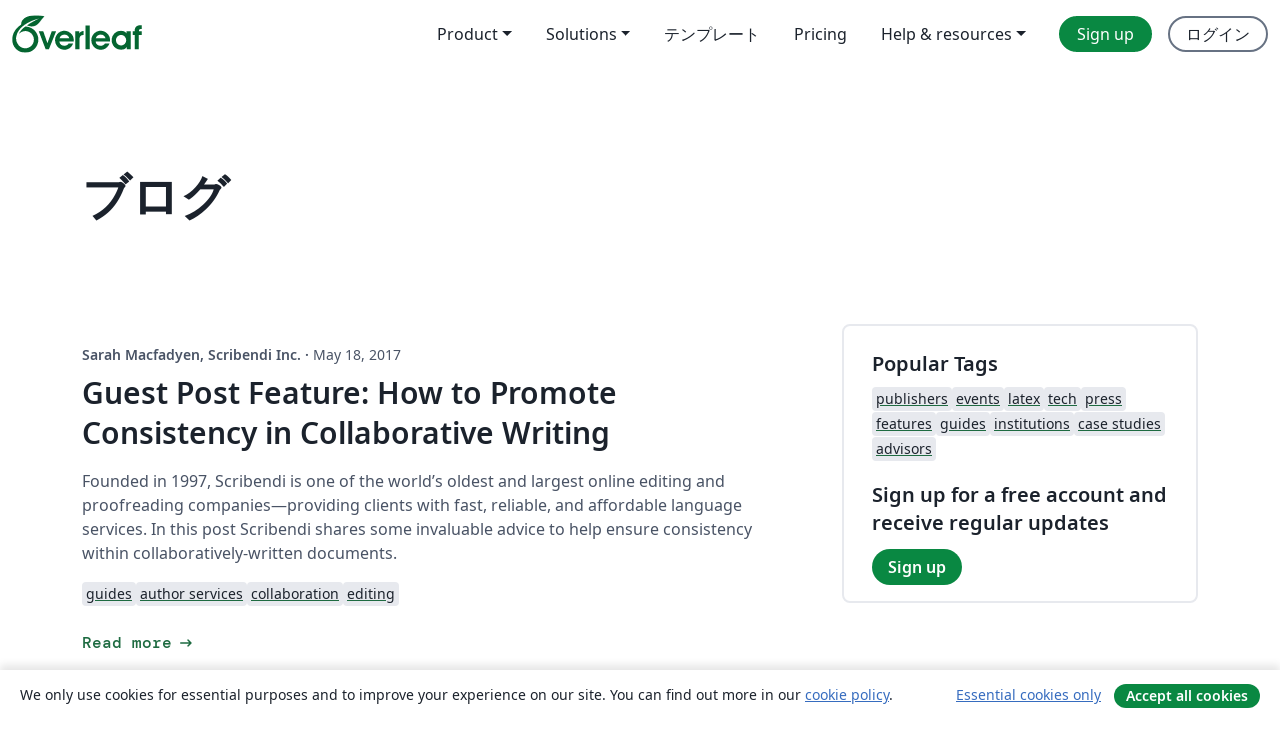

--- FILE ---
content_type: text/html; charset=utf-8
request_url: https://ja.overleaf.com/blog/page/50
body_size: 12665
content:
<!DOCTYPE html><html lang="ja"><head><title translate="no">Blog - Overleaf, オンラインLaTeXエディター</title><meta name="twitter:title" content="Blog"><meta name="og:title" content="Blog"><meta name="description" content="簡単に使用できるオンラインLaTeXエディター。インストール不要、リアルタイムコラボレーション、バージョン管理、何百種類のLaTeXテンプレートなど多数の機能。"><meta itemprop="description" content="簡単に使用できるオンラインLaTeXエディター。インストール不要、リアルタイムコラボレーション、バージョン管理、何百種類のLaTeXテンプレートなど多数の機能。"><meta itemprop="image" content="https://cdn.overleaf.com/img/ol-brand/overleaf_og_logo.png"><meta name="image" content="https://cdn.overleaf.com/img/ol-brand/overleaf_og_logo.png"><meta itemprop="name" content="Overleaf, the Online LaTeX Editor"><meta name="twitter:card" content="summary"><meta name="twitter:site" content="@overleaf"><meta name="twitter:description" content="簡単に使用できるオンラインLaTeXエディター。インストール不要、リアルタイムコラボレーション、バージョン管理、何百種類のLaTeXテンプレートなど多数の機能。"><meta name="twitter:image" content="https://cdn.overleaf.com/img/ol-brand/overleaf_og_logo.png"><meta property="fb:app_id" content="400474170024644"><meta property="og:description" content="簡単に使用できるオンラインLaTeXエディター。インストール不要、リアルタイムコラボレーション、バージョン管理、何百種類のLaTeXテンプレートなど多数の機能。"><meta property="og:image" content="https://cdn.overleaf.com/img/ol-brand/overleaf_og_logo.png"><meta property="og:type" content="website"><meta name="viewport" content="width=device-width, initial-scale=1.0, user-scalable=yes"><link rel="icon" sizes="32x32" href="https://cdn.overleaf.com/favicon-32x32.png"><link rel="icon" sizes="16x16" href="https://cdn.overleaf.com/favicon-16x16.png"><link rel="icon" href="https://cdn.overleaf.com/favicon.svg" type="image/svg+xml"><link rel="apple-touch-icon" href="https://cdn.overleaf.com/apple-touch-icon.png"><link rel="mask-icon" href="https://cdn.overleaf.com/mask-favicon.svg" color="#046530"><link rel="canonical" href="https://ja.overleaf.com/blog/page/50"><link rel="manifest" href="https://cdn.overleaf.com/web.sitemanifest"><link rel="stylesheet" href="https://cdn.overleaf.com/stylesheets/main-style-7f23c183fb9dcc57cef3.css" id="main-stylesheet"><link rel="alternate" href="https://www.overleaf.com/blog/page/50" hreflang="en"><link rel="alternate" href="https://cs.overleaf.com/blog/page/50" hreflang="cs"><link rel="alternate" href="https://es.overleaf.com/blog/page/50" hreflang="es"><link rel="alternate" href="https://pt.overleaf.com/blog/page/50" hreflang="pt"><link rel="alternate" href="https://fr.overleaf.com/blog/page/50" hreflang="fr"><link rel="alternate" href="https://de.overleaf.com/blog/page/50" hreflang="de"><link rel="alternate" href="https://sv.overleaf.com/blog/page/50" hreflang="sv"><link rel="alternate" href="https://tr.overleaf.com/blog/page/50" hreflang="tr"><link rel="alternate" href="https://it.overleaf.com/blog/page/50" hreflang="it"><link rel="alternate" href="https://cn.overleaf.com/blog/page/50" hreflang="zh-CN"><link rel="alternate" href="https://no.overleaf.com/blog/page/50" hreflang="no"><link rel="alternate" href="https://ru.overleaf.com/blog/page/50" hreflang="ru"><link rel="alternate" href="https://da.overleaf.com/blog/page/50" hreflang="da"><link rel="alternate" href="https://ko.overleaf.com/blog/page/50" hreflang="ko"><link rel="alternate" href="https://ja.overleaf.com/blog/page/50" hreflang="ja"><link rel="preload" href="https://cdn.overleaf.com/js/ja-json-7b6416c60662d2634371.js" as="script" nonce="oq83SICTy+HUZc/pcJh0+g=="><script type="text/javascript" nonce="oq83SICTy+HUZc/pcJh0+g==" id="ga-loader" data-ga-token="UA-112092690-1" data-ga-token-v4="G-RV4YBCCCWJ" data-cookie-domain=".overleaf.com" data-session-analytics-id="e5915c8e-d663-4c52-ae42-ee7c19bdaf90">var gaSettings = document.querySelector('#ga-loader').dataset;
var gaid = gaSettings.gaTokenV4;
var gaToken = gaSettings.gaToken;
var cookieDomain = gaSettings.cookieDomain;
var sessionAnalyticsId = gaSettings.sessionAnalyticsId;
if(gaid) {
    var additionalGaConfig = sessionAnalyticsId ? { 'user_id': sessionAnalyticsId } : {};
    window.dataLayer = window.dataLayer || [];
    function gtag(){
        dataLayer.push(arguments);
    }
    gtag('js', new Date());
    gtag('config', gaid, { 'anonymize_ip': true, ...additionalGaConfig });
}
if (gaToken) {
    window.ga = window.ga || function () {
        (window.ga.q = window.ga.q || []).push(arguments);
    }, window.ga.l = 1 * new Date();
}
var loadGA = window.olLoadGA = function() {
    if (gaid) {
        var s = document.createElement('script');
        s.setAttribute('async', 'async');
        s.setAttribute('src', 'https://www.googletagmanager.com/gtag/js?id=' + gaid);
        document.querySelector('head').append(s);
    } 
    if (gaToken) {
        (function(i,s,o,g,r,a,m){i['GoogleAnalyticsObject']=r;i[r]=i[r]||function(){
        (i[r].q=i[r].q||[]).push(arguments)},i[r].l=1*new Date();a=s.createElement(o),
        m=s.getElementsByTagName(o)[0];a.async=1;a.src=g;m.parentNode.insertBefore(a,m)
        })(window,document,'script','//www.google-analytics.com/analytics.js','ga');
        ga('create', gaToken, cookieDomain.replace(/^\./, ""));
        ga('set', 'anonymizeIp', true);
        if (sessionAnalyticsId) {
            ga('set', 'userId', sessionAnalyticsId);
        }
        ga('send', 'pageview');
    }
};
// Check if consent given (features/cookie-banner)
var oaCookie = document.cookie.split('; ').find(function(cookie) {
    return cookie.startsWith('oa=');
});
if(oaCookie) {
    var oaCookieValue = oaCookie.split('=')[1];
    if(oaCookieValue === '1') {
        loadGA();
    }
}
</script><meta name="ol-csrfToken" content="trDNssqk-35WatZj1opfJLPe6JmfqMcy4VTI"><meta name="ol-baseAssetPath" content="https://cdn.overleaf.com/"><meta name="ol-mathJaxPath" content="/js/libs/mathjax-3.2.2/es5/tex-svg-full.js"><meta name="ol-dictionariesRoot" content="/js/dictionaries/0.0.3/"><meta name="ol-usersEmail" content=""><meta name="ol-ab" data-type="json" content="{}"><meta name="ol-user_id"><meta name="ol-i18n" data-type="json" content="{&quot;currentLangCode&quot;:&quot;ja&quot;}"><meta name="ol-ExposedSettings" data-type="json" content="{&quot;isOverleaf&quot;:true,&quot;appName&quot;:&quot;Overleaf&quot;,&quot;adminEmail&quot;:&quot;support@overleaf.com&quot;,&quot;dropboxAppName&quot;:&quot;Overleaf&quot;,&quot;ieeeBrandId&quot;:15,&quot;hasAffiliationsFeature&quot;:true,&quot;hasSamlFeature&quot;:true,&quot;samlInitPath&quot;:&quot;/saml/ukamf/init&quot;,&quot;hasLinkUrlFeature&quot;:true,&quot;hasLinkedProjectFileFeature&quot;:true,&quot;hasLinkedProjectOutputFileFeature&quot;:true,&quot;siteUrl&quot;:&quot;https://www.overleaf.com&quot;,&quot;emailConfirmationDisabled&quot;:false,&quot;maxEntitiesPerProject&quot;:2000,&quot;maxUploadSize&quot;:52428800,&quot;projectUploadTimeout&quot;:120000,&quot;recaptchaSiteKey&quot;:&quot;6LebiTwUAAAAAMuPyjA4pDA4jxPxPe2K9_ndL74Q&quot;,&quot;recaptchaDisabled&quot;:{&quot;invite&quot;:true,&quot;login&quot;:false,&quot;passwordReset&quot;:false,&quot;register&quot;:false,&quot;addEmail&quot;:false},&quot;textExtensions&quot;:[&quot;tex&quot;,&quot;latex&quot;,&quot;sty&quot;,&quot;cls&quot;,&quot;bst&quot;,&quot;bib&quot;,&quot;bibtex&quot;,&quot;txt&quot;,&quot;tikz&quot;,&quot;mtx&quot;,&quot;rtex&quot;,&quot;md&quot;,&quot;asy&quot;,&quot;lbx&quot;,&quot;bbx&quot;,&quot;cbx&quot;,&quot;m&quot;,&quot;lco&quot;,&quot;dtx&quot;,&quot;ins&quot;,&quot;ist&quot;,&quot;def&quot;,&quot;clo&quot;,&quot;ldf&quot;,&quot;rmd&quot;,&quot;lua&quot;,&quot;gv&quot;,&quot;mf&quot;,&quot;yml&quot;,&quot;yaml&quot;,&quot;lhs&quot;,&quot;mk&quot;,&quot;xmpdata&quot;,&quot;cfg&quot;,&quot;rnw&quot;,&quot;ltx&quot;,&quot;inc&quot;],&quot;editableFilenames&quot;:[&quot;latexmkrc&quot;,&quot;.latexmkrc&quot;,&quot;makefile&quot;,&quot;gnumakefile&quot;],&quot;validRootDocExtensions&quot;:[&quot;tex&quot;,&quot;Rtex&quot;,&quot;ltx&quot;,&quot;Rnw&quot;],&quot;fileIgnorePattern&quot;:&quot;**/{{__MACOSX,.git,.texpadtmp,.R}{,/**},.!(latexmkrc),*.{dvi,aux,log,toc,out,pdfsync,synctex,synctex(busy),fdb_latexmk,fls,nlo,ind,glo,gls,glg,bbl,blg,doc,docx,gz,swp}}&quot;,&quot;sentryAllowedOriginRegex&quot;:&quot;^(https://[a-z]+\\\\.overleaf.com|https://cdn.overleaf.com|https://compiles.overleafusercontent.com)/&quot;,&quot;sentryDsn&quot;:&quot;https://4f0989f11cb54142a5c3d98b421b930a@app.getsentry.com/34706&quot;,&quot;sentryEnvironment&quot;:&quot;production&quot;,&quot;sentryRelease&quot;:&quot;622e7e8ad2b5493d4c55abc8392fb050a629b015&quot;,&quot;hotjarId&quot;:&quot;5148484&quot;,&quot;hotjarVersion&quot;:&quot;6&quot;,&quot;enableSubscriptions&quot;:true,&quot;gaToken&quot;:&quot;UA-112092690-1&quot;,&quot;gaTokenV4&quot;:&quot;G-RV4YBCCCWJ&quot;,&quot;propensityId&quot;:&quot;propensity-001384&quot;,&quot;cookieDomain&quot;:&quot;.overleaf.com&quot;,&quot;templateLinks&quot;:[{&quot;name&quot;:&quot;Journal articles&quot;,&quot;url&quot;:&quot;/gallery/tagged/academic-journal&quot;,&quot;trackingKey&quot;:&quot;academic-journal&quot;},{&quot;name&quot;:&quot;Books&quot;,&quot;url&quot;:&quot;/gallery/tagged/book&quot;,&quot;trackingKey&quot;:&quot;book&quot;},{&quot;name&quot;:&quot;Formal letters&quot;,&quot;url&quot;:&quot;/gallery/tagged/formal-letter&quot;,&quot;trackingKey&quot;:&quot;formal-letter&quot;},{&quot;name&quot;:&quot;Assignments&quot;,&quot;url&quot;:&quot;/gallery/tagged/homework&quot;,&quot;trackingKey&quot;:&quot;homework-assignment&quot;},{&quot;name&quot;:&quot;Posters&quot;,&quot;url&quot;:&quot;/gallery/tagged/poster&quot;,&quot;trackingKey&quot;:&quot;poster&quot;},{&quot;name&quot;:&quot;Presentations&quot;,&quot;url&quot;:&quot;/gallery/tagged/presentation&quot;,&quot;trackingKey&quot;:&quot;presentation&quot;},{&quot;name&quot;:&quot;Reports&quot;,&quot;url&quot;:&quot;/gallery/tagged/report&quot;,&quot;trackingKey&quot;:&quot;lab-report&quot;},{&quot;name&quot;:&quot;CVs and résumés&quot;,&quot;url&quot;:&quot;/gallery/tagged/cv&quot;,&quot;trackingKey&quot;:&quot;cv&quot;},{&quot;name&quot;:&quot;Theses&quot;,&quot;url&quot;:&quot;/gallery/tagged/thesis&quot;,&quot;trackingKey&quot;:&quot;thesis&quot;},{&quot;name&quot;:&quot;view_all&quot;,&quot;url&quot;:&quot;/latex/templates&quot;,&quot;trackingKey&quot;:&quot;view-all&quot;}],&quot;labsEnabled&quot;:true,&quot;wikiEnabled&quot;:true,&quot;templatesEnabled&quot;:true,&quot;cioWriteKey&quot;:&quot;2530db5896ec00db632a&quot;,&quot;cioSiteId&quot;:&quot;6420c27bb72163938e7d&quot;,&quot;linkedInInsightsPartnerId&quot;:&quot;7472905&quot;}"><meta name="ol-splitTestVariants" data-type="json" content="{}"><meta name="ol-splitTestInfo" data-type="json" content="{}"><meta name="ol-algolia" data-type="json" content="{&quot;appId&quot;:&quot;SK53GL4JLY&quot;,&quot;apiKey&quot;:&quot;9ac63d917afab223adbd2cd09ad0eb17&quot;,&quot;indexes&quot;:{&quot;wiki&quot;:&quot;learn-wiki&quot;,&quot;gallery&quot;:&quot;gallery-production&quot;}}"><meta name="ol-isManagedAccount" data-type="boolean"><meta name="ol-shouldLoadHotjar" data-type="boolean"><meta name="ol-no-single-dollar" data-type="boolean" content></head><body class="website-redesign" data-theme="default"><a class="skip-to-content" href="#main-content">Skip to content</a><nav class="navbar navbar-default navbar-main navbar-expand-lg website-redesign-navbar" aria-label="Primary"><div class="container-fluid navbar-container"><div class="navbar-header"><a class="navbar-brand" href="/" aria-label="Overleaf"><div class="navbar-logo"></div></a></div><button class="navbar-toggler collapsed" id="navbar-toggle-btn" type="button" data-bs-toggle="collapse" data-bs-target="#navbar-main-collapse" aria-controls="navbar-main-collapse" aria-expanded="false" aria-label="Toggle ナビゲーション"><span class="material-symbols" aria-hidden="true" translate="no">menu</span></button><div class="navbar-collapse collapse" id="navbar-main-collapse"><ul class="nav navbar-nav navbar-right ms-auto" role="menubar"><!-- loop over header_extras--><li class="dropdown subdued" role="none"><button class="dropdown-toggle" aria-haspopup="true" aria-expanded="false" data-bs-toggle="dropdown" role="menuitem" event-tracking="menu-expand" event-tracking-mb="true" event-tracking-trigger="click" event-segmentation="{&quot;item&quot;:&quot;product&quot;,&quot;location&quot;:&quot;top-menu&quot;}">Product</button><ul class="dropdown-menu dropdown-menu-end" role="menu"><li role="none"><a class="dropdown-item" role="menuitem" href="/about/features-overview" event-tracking="menu-click" event-tracking-mb="true" event-tracking-trigger="click" event-segmentation='{"item":"premium-features","location":"top-menu"}'>機能</a></li><li role="none"><a class="dropdown-item" role="menuitem" href="/about/ai-features" event-tracking="menu-click" event-tracking-mb="true" event-tracking-trigger="click" event-segmentation='{"item":"ai-features","location":"top-menu"}'>AI</a></li></ul></li><li class="dropdown subdued" role="none"><button class="dropdown-toggle" aria-haspopup="true" aria-expanded="false" data-bs-toggle="dropdown" role="menuitem" event-tracking="menu-expand" event-tracking-mb="true" event-tracking-trigger="click" event-segmentation="{&quot;item&quot;:&quot;solutions&quot;,&quot;location&quot;:&quot;top-menu&quot;}">Solutions</button><ul class="dropdown-menu dropdown-menu-end" role="menu"><li role="none"><a class="dropdown-item" role="menuitem" href="/for/enterprises" event-tracking="menu-click" event-tracking-mb="true" event-tracking-trigger="click" event-segmentation='{"item":"enterprises","location":"top-menu"}'>For business</a></li><li role="none"><a class="dropdown-item" role="menuitem" href="/for/universities" event-tracking="menu-click" event-tracking-mb="true" event-tracking-trigger="click" event-segmentation='{"item":"universities","location":"top-menu"}'>For universities</a></li><li role="none"><a class="dropdown-item" role="menuitem" href="/for/government" event-tracking="menu-click" event-tracking-mb="true" event-tracking-trigger="click" event-segmentation='{"item":"government","location":"top-menu"}'>For government</a></li><li role="none"><a class="dropdown-item" role="menuitem" href="/for/publishers" event-tracking="menu-click" event-tracking-mb="true" event-tracking-trigger="click" event-segmentation='{"item":"publishers","location":"top-menu"}'>For publishers</a></li><li role="none"><a class="dropdown-item" role="menuitem" href="/about/customer-stories" event-tracking="menu-click" event-tracking-mb="true" event-tracking-trigger="click" event-segmentation='{"item":"customer-stories","location":"top-menu"}'>Customer stories</a></li></ul></li><li class="subdued" role="none"><a class="nav-link subdued" role="menuitem" href="/latex/templates" event-tracking="menu-click" event-tracking-mb="true" event-tracking-trigger="click" event-segmentation='{"item":"templates","location":"top-menu"}'>テンプレート</a></li><li class="subdued" role="none"><a class="nav-link subdued" role="menuitem" href="/user/subscription/plans" event-tracking="menu-click" event-tracking-mb="true" event-tracking-trigger="click" event-segmentation='{"item":"pricing","location":"top-menu"}'>Pricing</a></li><li class="dropdown subdued nav-item-help" role="none"><button class="dropdown-toggle" aria-haspopup="true" aria-expanded="false" data-bs-toggle="dropdown" role="menuitem" event-tracking="menu-expand" event-tracking-mb="true" event-tracking-trigger="click" event-segmentation="{&quot;item&quot;:&quot;help-and-resources&quot;,&quot;location&quot;:&quot;top-menu&quot;}">Help & resources</button><ul class="dropdown-menu dropdown-menu-end" role="menu"><li role="none"><a class="dropdown-item" role="menuitem" href="/learn" event-tracking="menu-click" event-tracking-mb="true" event-tracking-trigger="click" event-segmentation='{"item":"learn","location":"top-menu"}'>ドキュメンテーション</a></li><li role="none"><a class="dropdown-item" role="menuitem" href="/for/community/resources" event-tracking="menu-click" event-tracking-mb="true" event-tracking-trigger="click" event-segmentation='{"item":"help-guides","location":"top-menu"}'>Help guides</a></li><li role="none"><a class="dropdown-item" role="menuitem" href="/about/why-latex" event-tracking="menu-click" event-tracking-mb="true" event-tracking-trigger="click" event-segmentation='{"item":"why-latex","location":"top-menu"}'>Why LaTeX?</a></li><li role="none"><a class="dropdown-item" role="menuitem" href="/blog" event-tracking="menu-click" event-tracking-mb="true" event-tracking-trigger="click" event-segmentation='{"item":"blog","location":"top-menu"}'>ブログ</a></li><li role="none"><a class="dropdown-item" role="menuitem" data-ol-open-contact-form-modal="contact-us" data-bs-target="#contactUsModal" href data-bs-toggle="modal" event-tracking="menu-click" event-tracking-mb="true" event-tracking-trigger="click" event-segmentation='{"item":"contact","location":"top-menu"}'><span>お問い合わせ</span></a></li></ul></li><!-- logged out--><!-- register link--><li class="primary" role="none"><a class="nav-link" role="menuitem" href="/register" event-tracking="menu-click" event-tracking-action="clicked" event-tracking-trigger="click" event-tracking-mb="true" event-segmentation='{"page":"/blog/page/50","item":"register","location":"top-menu"}'>Sign up</a></li><!-- login link--><li role="none"><a class="nav-link" role="menuitem" href="/login" event-tracking="menu-click" event-tracking-action="clicked" event-tracking-trigger="click" event-tracking-mb="true" event-segmentation='{"page":"/blog/page/50","item":"login","location":"top-menu"}'>ログイン</a></li><!-- projects link and account menu--></ul></div></div></nav><main class="content cms-page content-page" id="main-content"><div class="container blog-container"><div class="row section-row"><div class="col-sm-12"><h1>ブログ</h1></div></div><div class="blog"><div class="row section-row"><div class="col-sm-12 col-lg-8"><ul class="blog-list"><li class="blog-post"><small class="blog-date"><b>Sarah Macfadyen, Scribendi Inc.&nbsp;</b><b aria-hidden>·&nbsp;</b>May 18, 2017</small><h2 class="blog-post-title-link"><a href="/blog/504-guest-post-feature-how-to-promote-consistency-in-collaborative-writing">Guest Post Feature: How to Promote Consistency in Collaborative Writing</a></h2><div class="row blog-content-preview"><div class="col-sm-12"><div data-ol-mathjax><p>Founded in 1997, Scribendi is one of the world’s oldest and largest online editing and proofreading companies—providing clients with fast, reliable, and affordable language services. In this post Scribendi shares some invaluable advice to help ensure consistency within collaboratively-written documents.</p></div></div></div><div class="row blog-tags"><div class="col-sm-12"><div class="tags"><ul class="badge-link-list"><li><a class="badge-link badge-link-light" href="/blog/tagged/guides"><span class="badge text-dark bg-light"><span class="badge-content" data-badge-tooltip data-bs-placement="bottom" data-bs-title="guides">guides</span></span></a></li><li><a class="badge-link badge-link-light" href="/blog/tagged/author services"><span class="badge text-dark bg-light"><span class="badge-content" data-badge-tooltip data-bs-placement="bottom" data-bs-title="author services">author services</span></span></a></li><li><a class="badge-link badge-link-light" href="/blog/tagged/collaboration"><span class="badge text-dark bg-light"><span class="badge-content" data-badge-tooltip data-bs-placement="bottom" data-bs-title="collaboration">collaboration</span></span></a></li><li><a class="badge-link badge-link-light" href="/blog/tagged/editing"><span class="badge text-dark bg-light"><span class="badge-content" data-badge-tooltip data-bs-placement="bottom" data-bs-title="editing">editing</span></span></a></li></ul></div></div></div><div class="row row-spaced"><div class="col-sm-12 blog-read-more"><a href="/blog/504-guest-post-feature-how-to-promote-consistency-in-collaborative-writing">Read more<span class="material-symbols material-symbols-rounded" aria-hidden="true" translate="no">arrow_right_alt</span></a></div></div></li><li class="blog-post"><small class="blog-date"><b>Ryan&nbsp;</b><b aria-hidden>·&nbsp;</b>May 15, 2017</small><h2 class="blog-post-title-link"><a href="/blog/503-overleaf-product-update-may-2017">Overleaf Product Update: May 2017</a></h2><div class="row blog-content-preview"><div class="col-sm-12"><div data-ol-mathjax><p>We’re always working to make Overleaf better by introducing new features and improving existing ones. Here’s a short update on what we’ve been up to lately:</p>

<ul>
<li><a href="https://www.overleaf.com/blog/503-overleaf-product-update-may-2017#pagination">My Projects Dashboard Pagination Controls</a></li>
<li><a href="https://www.overleaf.com/blog/503-overleaf-product-update-may-2017#journalsearch">Journals and Services Menu – Academic Journals Search</a></li>
<li><a href="https://www.overleaf.com/blog/503-overleaf-product-update-may-2017#viewscount">Project Views Count</a></li>
<li><a href="https://www.overleaf.com/blog/503-overleaf-product-update-may-2017#performance">Performance Improvements</a></li>
</ul>

<p>Click the links above to jump straight to that section, or click below to read the full post.</p></div></div></div><div class="row blog-tags"><div class="col-sm-12"><div class="tags"><ul class="badge-link-list"><li><a class="badge-link badge-link-light" href="/blog/tagged/publishers"><span class="badge text-dark bg-light"><span class="badge-content" data-badge-tooltip data-bs-placement="bottom" data-bs-title="publishers">publishers</span></span></a></li><li><a class="badge-link badge-link-light" href="/blog/tagged/features"><span class="badge text-dark bg-light"><span class="badge-content" data-badge-tooltip data-bs-placement="bottom" data-bs-title="features">features</span></span></a></li></ul></div></div></div><div class="row row-spaced"><div class="col-sm-12 blog-read-more"><a href="/blog/503-overleaf-product-update-may-2017">Read more<span class="material-symbols material-symbols-rounded" aria-hidden="true" translate="no">arrow_right_alt</span></a></div></div></li><li class="blog-post"><small class="blog-date"><b>Mary Anne&nbsp;</b><b aria-hidden>·&nbsp;</b>April 12, 2017</small><h2 class="blog-post-title-link"><a href="/blog/467-virginia-tech-provides-overleaf-accounts-to-students-and-faculty">Virginia Tech Provides Overleaf Accounts to Students and Faculty</a></h2><div class="row blog-content-preview"><div class="col-sm-12"><div data-ol-mathjax><div style="text-align:center"><img src="https://www.filepicker.io/api/file/AyDBARAaSS6XPN35EvtN" alt="VA Tech and Overleaf logos" style="width:100%;border:0" /></div><br /> <p><strong>London, UK – April 11, 2017: </strong> Overleaf, an innovative provider of scientific writing and publishing tools, announced that Virginia Tech’s University Libraries and Overleaf have partnered to provide all Virginia Tech students, faculty and staff with Overleaf Pro+Teach accounts.</p> 

<div style="text-align:center"><a href="https://www.overleaf.com/edu/vtech"><img src="https://www.filepicker.io/api/file/e0qeFgb2SleD5DiE5Rlg" alt="The new VA Tech Portal in Overleaf" style="width:100%;border:0" /></a></div><br /></div></div></div><div class="row blog-tags"><div class="col-sm-12"><div class="tags"><ul class="badge-link-list"><li><a class="badge-link badge-link-light" href="/blog/tagged/teaching"><span class="badge text-dark bg-light"><span class="badge-content" data-badge-tooltip data-bs-placement="bottom" data-bs-title="teaching">teaching</span></span></a></li><li><a class="badge-link badge-link-light" href="/blog/tagged/institutions"><span class="badge text-dark bg-light"><span class="badge-content" data-badge-tooltip data-bs-placement="bottom" data-bs-title="institutions">institutions</span></span></a></li><li><a class="badge-link badge-link-light" href="/blog/tagged/press"><span class="badge text-dark bg-light"><span class="badge-content" data-badge-tooltip data-bs-placement="bottom" data-bs-title="press">press</span></span></a></li></ul></div></div></div><div class="row row-spaced"><div class="col-sm-12 blog-read-more"><a href="/blog/467-virginia-tech-provides-overleaf-accounts-to-students-and-faculty">Read more<span class="material-symbols material-symbols-rounded" aria-hidden="true" translate="no">arrow_right_alt</span></a></div></div></li><li class="blog-post"><small class="blog-date"><b>Mary Anne&nbsp;</b><b aria-hidden>·&nbsp;</b>April 11, 2017</small><h2 class="blog-post-title-link"><a href="/blog/466-webinar-recording-the-connected-culture-of-collaboration">Webinar Recording – The Connected Culture of Collaboration </a></h2><div class="row blog-content-preview"><div class="col-sm-12"><div data-ol-mathjax><p>Did you miss our recent participation in Digital Science's webinar on scholarly collaboration? No worries! You can view it at your leisure here:</p>

<iframe src="https://widgets.figshare.com/articles/4829047/embed?show_title=1" width="500" height="375" frameborder="0"></iframe></div></div></div><div class="row blog-tags"><div class="col-sm-12"><div class="tags"><ul class="badge-link-list"><li><a class="badge-link badge-link-light" href="/blog/tagged/webinar"><span class="badge text-dark bg-light"><span class="badge-content" data-badge-tooltip data-bs-placement="bottom" data-bs-title="webinar">webinar</span></span></a></li><li><a class="badge-link badge-link-light" href="/blog/tagged/videos"><span class="badge text-dark bg-light"><span class="badge-content" data-badge-tooltip data-bs-placement="bottom" data-bs-title="videos">videos</span></span></a></li><li><a class="badge-link badge-link-light" href="/blog/tagged/scholarly writing"><span class="badge text-dark bg-light"><span class="badge-content" data-badge-tooltip data-bs-placement="bottom" data-bs-title="scholarly writing">scholarly writing</span></span></a></li><li><a class="badge-link badge-link-light" href="/blog/tagged/collaboration"><span class="badge text-dark bg-light"><span class="badge-content" data-badge-tooltip data-bs-placement="bottom" data-bs-title="collaboration">collaboration</span></span></a></li></ul></div></div></div><div class="row row-spaced"><div class="col-sm-12 blog-read-more"><a href="/blog/466-webinar-recording-the-connected-culture-of-collaboration">Read more<span class="material-symbols material-symbols-rounded" aria-hidden="true" translate="no">arrow_right_alt</span></a></div></div></li><li class="blog-post"><small class="blog-date"><b>John&nbsp;</b><b aria-hidden>·&nbsp;</b>April 5, 2017</small><h2 class="blog-post-title-link"><a href="/blog/465-the-results-are-in-announcing-the-winners-of-the-overleaf-number-campuschallenge-2017">The results are in! Announcing the Winners of the Overleaf #CampusChallenge 2017</a></h2><div class="row blog-content-preview"><div class="col-sm-12"><div data-ol-mathjax><div style="text-align:center"><img src="//images.ctfassets.net/nrgyaltdicpt/7FgTMebR042cEe6AeSAgAe/af26fd14c4452b6171349569fd5c03cf/campus-challenge-logo.png" alt="Overleaf Campus Challenge Logo" style="width:60%;border:0" /></div><br />

<p><strong>The second Overleaf Campus Challenge is now over! The results have been checked and verified, and we're delighted to announce the winners of the Overleaf Campus Challenge 2017!</strong></p></div></div></div><div class="row blog-tags"><div class="col-sm-12"><div class="tags"><ul class="badge-link-list"><li><a class="badge-link badge-link-light" href="/blog/tagged/institutions"><span class="badge text-dark bg-light"><span class="badge-content" data-badge-tooltip data-bs-placement="bottom" data-bs-title="institutions">institutions</span></span></a></li><li><a class="badge-link badge-link-light" href="/blog/tagged/campus challenge"><span class="badge text-dark bg-light"><span class="badge-content" data-badge-tooltip data-bs-placement="bottom" data-bs-title="campus challenge">campus challenge</span></span></a></li></ul></div></div></div><div class="row row-spaced"><div class="col-sm-12 blog-read-more"><a href="/blog/465-the-results-are-in-announcing-the-winners-of-the-overleaf-number-campuschallenge-2017">Read more<span class="material-symbols material-symbols-rounded" aria-hidden="true" translate="no">arrow_right_alt</span></a></div></div></li></ul><nav role="navigation" aria-label="Pagination Navigation"><ul class="pagination"><li><a aria-label="Go to first page" href="/blog"><span aria-hidden="true">&lt;&lt;</span>
First</a></li><li><a aria-label="Go to previous page" href="/blog/page/49" rel="prev"><span aria-hidden="true">&lt;</span>
Prev</a></li><li aria-hidden="true"><span>…</span></li><li><a aria-label="Go to page 46" href="/blog/page/46">46</a></li><li><a aria-label="Go to page 47" href="/blog/page/47">47</a></li><li><a aria-label="Go to page 48" href="/blog/page/48">48</a></li><li><a aria-label="Go to page 49" href="/blog/page/49">49</a></li><li class="active"><span aria-label="Current Page, Page 50" aria-current="true">50</span></li><li><a aria-label="Go to page 51" href="/blog/page/51">51</a></li><li><a aria-label="Go to page 52" href="/blog/page/52">52</a></li><li><a aria-label="Go to page 53" href="/blog/page/53">53</a></li><li><a aria-label="Go to page 54" href="/blog/page/54">54</a></li><li class="ellipses" aria-hidden="true"><span>…</span></li><li><a aria-label="Go to next page" href="/blog/page/51" rel="next">Next
<span aria-hidden="true">&gt;</span></a></li><li><a aria-label="Go to last page" href="/blog/page/101">Last
<span aria-hidden="true">&gt;&gt;</span></a></li></ul></nav></div><div class="col-sm-12 col-lg-4"><div class="card card-grey-border sidebar-blog"><div class="card-body"><h2>Popular Tags</h2><div class="tags"><ul class="badge-link-list"><li><a class="badge-link badge-link-light" href="/blog/tagged/publishers"><span class="badge text-dark bg-light"><span class="badge-content" data-badge-tooltip data-bs-placement="bottom" data-bs-title="publishers">publishers</span></span></a></li><li><a class="badge-link badge-link-light" href="/blog/tagged/events"><span class="badge text-dark bg-light"><span class="badge-content" data-badge-tooltip data-bs-placement="bottom" data-bs-title="events">events</span></span></a></li><li><a class="badge-link badge-link-light" href="/blog/tagged/latex"><span class="badge text-dark bg-light"><span class="badge-content" data-badge-tooltip data-bs-placement="bottom" data-bs-title="latex">latex</span></span></a></li><li><a class="badge-link badge-link-light" href="/blog/tagged/tech"><span class="badge text-dark bg-light"><span class="badge-content" data-badge-tooltip data-bs-placement="bottom" data-bs-title="tech">tech</span></span></a></li><li><a class="badge-link badge-link-light" href="/blog/tagged/press"><span class="badge text-dark bg-light"><span class="badge-content" data-badge-tooltip data-bs-placement="bottom" data-bs-title="press">press</span></span></a></li><li><a class="badge-link badge-link-light" href="/blog/tagged/features"><span class="badge text-dark bg-light"><span class="badge-content" data-badge-tooltip data-bs-placement="bottom" data-bs-title="features">features</span></span></a></li><li><a class="badge-link badge-link-light" href="/blog/tagged/guides"><span class="badge text-dark bg-light"><span class="badge-content" data-badge-tooltip data-bs-placement="bottom" data-bs-title="guides">guides</span></span></a></li><li><a class="badge-link badge-link-light" href="/blog/tagged/institutions"><span class="badge text-dark bg-light"><span class="badge-content" data-badge-tooltip data-bs-placement="bottom" data-bs-title="institutions">institutions</span></span></a></li><li><a class="badge-link badge-link-light" href="/blog/tagged/case studies"><span class="badge text-dark bg-light"><span class="badge-content" data-badge-tooltip data-bs-placement="bottom" data-bs-title="case studies">case studies</span></span></a></li><li><a class="badge-link badge-link-light" href="/blog/tagged/advisors"><span class="badge text-dark bg-light"><span class="badge-content" data-badge-tooltip data-bs-placement="bottom" data-bs-title="advisors">advisors</span></span></a></li></ul></div><div class="sidebar-register-container"><h2>Sign up for a free account and receive regular updates</h2><a class="btn btn-primary" href="/register">Sign up</a></div></div></div></div></div></div><div class="row section-row"><div class="col-md-12"><div class="begin-now-card"><div class="card card-pattern"><div class="card-body"><p class="dm-mono"><span class="font-size-display-xs"><span class="text-purple-bright">\begin</span><wbr><span class="text-green-bright">{</span><span>now</span><span class="text-green-bright">}</span></span></p><p>Discover why over 25 million people worldwide trust Overleaf with their work.</p><p class="card-links"><a class="btn btn-primary card-link" href="/register">Sign up for free</a><a class="btn card-link btn-secondary" href="/user/subscription/plans">Explore all plans</a></p></div></div></div></div></div></div></main><footer class="fat-footer hidden-print website-redesign-fat-footer"><div class="fat-footer-container"><div class="fat-footer-sections"><div class="footer-section" id="footer-brand"><a class="footer-brand" href="/" aria-label="Overleaf"></a></div><div class="footer-section"><h2 class="footer-section-heading">概要</h2><ul class="list-unstyled"><li><a href="/about">About us</a></li><li><a href="https://digitalscience.pinpointhq.com/">Careers</a></li><li><a href="/blog">ブログ</a></li></ul></div><div class="footer-section"><h2 class="footer-section-heading">Solutions</h2><ul class="list-unstyled"><li><a href="/for/enterprises">For business</a></li><li><a href="/for/universities">For universities</a></li><li><a href="/for/government">For government</a></li><li><a href="/for/publishers">For publishers</a></li><li><a href="/about/customer-stories">Customer stories</a></li></ul></div><div class="footer-section"><h2 class="footer-section-heading">Learn</h2><ul class="list-unstyled"><li><a href="/learn/latex/Learn_LaTeX_in_30_minutes">Learn LaTeX in 30 minutes</a></li><li><a href="/latex/templates">テンプレート</a></li><li><a href="/events/webinars">Webinars</a></li><li><a href="/learn/latex/Tutorials">Tutorials</a></li><li><a href="/learn/latex/Inserting_Images">How to insert images</a></li><li><a href="/learn/latex/Tables">How to create tables</a></li></ul></div><div class="footer-section"><h2 class="footer-section-heading">Pricing</h2><ul class="list-unstyled"><li><a href="/user/subscription/plans?itm_referrer=footer-for-indv">For individuals</a></li><li><a href="/user/subscription/plans?plan=group&amp;itm_referrer=footer-for-groups">For groups and organizations</a></li><li><a href="/user/subscription/plans?itm_referrer=footer-for-students#student-annual">For students</a></li></ul></div><div class="footer-section"><h2 class="footer-section-heading">Get involved</h2><ul class="list-unstyled"><li><a href="https://forms.gle/67PSpN1bLnjGCmPQ9">Let us know what you think</a></li></ul></div><div class="footer-section"><h2 class="footer-section-heading">ヘルプ</h2><ul class="list-unstyled"><li><a href="/learn">ドキュメンテーション </a></li><li><a href="/contact">Contact us </a></li><li><a href="https://status.overleaf.com/">Website status</a></li></ul></div></div><div class="fat-footer-base"><div class="fat-footer-base-section fat-footer-base-meta"><div class="fat-footer-base-item"><div class="fat-footer-base-copyright">© 2026 Overleaf</div><a href="/legal">Privacy and Terms</a><a href="https://www.digital-science.com/security-certifications/">Compliance</a></div><ul class="fat-footer-base-item list-unstyled fat-footer-base-language"><li class="dropdown dropup subdued language-picker" dropdown><button class="btn btn-link btn-inline-link" id="language-picker-toggle" dropdown-toggle data-ol-lang-selector-tooltip data-bs-toggle="dropdown" aria-haspopup="true" aria-expanded="false" aria-label="Select 言語" tooltip="言語" title="言語"><span class="material-symbols" aria-hidden="true" translate="no">translate</span>&nbsp;<span class="language-picker-text">日本語</span></button><ul class="dropdown-menu dropdown-menu-sm-width" role="menu" aria-labelledby="language-picker-toggle"><li class="dropdown-header">言語</li><li class="lng-option"><a class="menu-indent dropdown-item" href="https://www.overleaf.com/blog/page/50" role="menuitem" aria-selected="false">English</a></li><li class="lng-option"><a class="menu-indent dropdown-item" href="https://cs.overleaf.com/blog/page/50" role="menuitem" aria-selected="false">Čeština</a></li><li class="lng-option"><a class="menu-indent dropdown-item" href="https://es.overleaf.com/blog/page/50" role="menuitem" aria-selected="false">Español</a></li><li class="lng-option"><a class="menu-indent dropdown-item" href="https://pt.overleaf.com/blog/page/50" role="menuitem" aria-selected="false">Português</a></li><li class="lng-option"><a class="menu-indent dropdown-item" href="https://fr.overleaf.com/blog/page/50" role="menuitem" aria-selected="false">Français</a></li><li class="lng-option"><a class="menu-indent dropdown-item" href="https://de.overleaf.com/blog/page/50" role="menuitem" aria-selected="false">Deutsch</a></li><li class="lng-option"><a class="menu-indent dropdown-item" href="https://sv.overleaf.com/blog/page/50" role="menuitem" aria-selected="false">Svenska</a></li><li class="lng-option"><a class="menu-indent dropdown-item" href="https://tr.overleaf.com/blog/page/50" role="menuitem" aria-selected="false">Türkçe</a></li><li class="lng-option"><a class="menu-indent dropdown-item" href="https://it.overleaf.com/blog/page/50" role="menuitem" aria-selected="false">Italiano</a></li><li class="lng-option"><a class="menu-indent dropdown-item" href="https://cn.overleaf.com/blog/page/50" role="menuitem" aria-selected="false">简体中文</a></li><li class="lng-option"><a class="menu-indent dropdown-item" href="https://no.overleaf.com/blog/page/50" role="menuitem" aria-selected="false">Norsk</a></li><li class="lng-option"><a class="menu-indent dropdown-item" href="https://ru.overleaf.com/blog/page/50" role="menuitem" aria-selected="false">Русский</a></li><li class="lng-option"><a class="menu-indent dropdown-item" href="https://da.overleaf.com/blog/page/50" role="menuitem" aria-selected="false">Dansk</a></li><li class="lng-option"><a class="menu-indent dropdown-item" href="https://ko.overleaf.com/blog/page/50" role="menuitem" aria-selected="false">한국어</a></li><li class="lng-option"><a class="menu-indent dropdown-item active" href="https://ja.overleaf.com/blog/page/50" role="menuitem" aria-selected="true">日本語<span class="material-symbols dropdown-item-trailing-icon" aria-hidden="true" translate="no">check</span></a></li></ul></li></ul></div><div class="fat-footer-base-section fat-footer-base-social"><div class="fat-footer-base-item"><a class="fat-footer-social x-logo" href="https://x.com/overleaf"><svg xmlns="http://www.w3.org/2000/svg" viewBox="0 0 1200 1227" height="25"><path d="M714.163 519.284L1160.89 0H1055.03L667.137 450.887L357.328 0H0L468.492 681.821L0 1226.37H105.866L515.491 750.218L842.672 1226.37H1200L714.137 519.284H714.163ZM569.165 687.828L521.697 619.934L144.011 79.6944H306.615L611.412 515.685L658.88 583.579L1055.08 1150.3H892.476L569.165 687.854V687.828Z"></path></svg><span class="visually-hidden">Overleaf on X</span></a><a class="fat-footer-social facebook-logo" href="https://www.facebook.com/overleaf.editor"><svg xmlns="http://www.w3.org/2000/svg" viewBox="0 0 666.66668 666.66717" height="25"><defs><clipPath id="a" clipPathUnits="userSpaceOnUse"><path d="M0 700h700V0H0Z"></path></clipPath></defs><g clip-path="url(#a)" transform="matrix(1.33333 0 0 -1.33333 -133.333 800)"><path class="background" d="M0 0c0 138.071-111.929 250-250 250S-500 138.071-500 0c0-117.245 80.715-215.622 189.606-242.638v166.242h-51.552V0h51.552v32.919c0 85.092 38.508 124.532 122.048 124.532 15.838 0 43.167-3.105 54.347-6.211V81.986c-5.901.621-16.149.932-28.882.932-40.993 0-56.832-15.528-56.832-55.9V0h81.659l-14.028-76.396h-67.631v-171.773C-95.927-233.218 0-127.818 0 0" fill="#0866ff" transform="translate(600 350)"></path><path class="text" d="m0 0 14.029 76.396H-67.63v27.019c0 40.372 15.838 55.899 56.831 55.899 12.733 0 22.981-.31 28.882-.931v69.253c-11.18 3.106-38.509 6.212-54.347 6.212-83.539 0-122.048-39.441-122.048-124.533V76.396h-51.552V0h51.552v-166.242a250.559 250.559 0 0 1 60.394-7.362c10.254 0 20.358.632 30.288 1.831V0Z" fill="#fff" transform="translate(447.918 273.604)"></path></g></svg><span class="visually-hidden">Overleaf on Facebook</span></a><a class="fat-footer-social linkedin-logo" href="https://www.linkedin.com/company/writelatex-limited"><svg xmlns="http://www.w3.org/2000/svg" viewBox="0 0 72 72" height="25"><g fill="none" fill-rule="evenodd"><path class="background" fill="#2867b2" d="M8 72h56a8 8 0 0 0 8-8V8a8 8 0 0 0-8-8H8a8 8 0 0 0-8 8v56a8 8 0 0 0 8 8"></path><path class="text" fill="#FFF" d="M62 62H51.316V43.802c0-4.99-1.896-7.777-5.845-7.777-4.296 0-6.54 2.901-6.54 7.777V62H28.632V27.333H38.93v4.67s3.096-5.729 10.453-5.729c7.353 0 12.617 4.49 12.617 13.777zM16.35 22.794c-3.508 0-6.35-2.864-6.35-6.397C10 12.864 12.842 10 16.35 10c3.507 0 6.347 2.864 6.347 6.397 0 3.533-2.84 6.397-6.348 6.397ZM11.032 62h10.736V27.333H11.033V62"></path></g></svg><span class="visually-hidden">Overleaf on LinkedIn</span></a></div></div></div></div></footer><section class="cookie-banner hidden-print hidden" aria-label="Cookie banner"><div class="cookie-banner-content">We only use cookies for essential purposes and to improve your experience on our site. You can find out more in our <a href="/legal#Cookies">cookie policy</a>.</div><div class="cookie-banner-actions"><button class="btn btn-link btn-sm" type="button" data-ol-cookie-banner-set-consent="essential">Essential cookies only</button><button class="btn btn-primary btn-sm" type="button" data-ol-cookie-banner-set-consent="all">Accept all cookies</button></div></section><div class="modal fade" id="contactUsModal" tabindex="-1" aria-labelledby="contactUsModalLabel" data-ol-contact-form-modal="contact-us"><div class="modal-dialog"><form name="contactForm" data-ol-async-form data-ol-contact-form data-ol-contact-form-with-search="true" role="form" aria-label="お問い合わせ" action="/support"><input name="inbox" type="hidden" value="support"><div class="modal-content"><div class="modal-header"><h4 class="modal-title" id="contactUsModalLabel">お問い合わせ</h4><button class="btn-close" type="button" data-bs-dismiss="modal" aria-label="閉じる"><span aria-hidden="true"></span></button></div><div class="modal-body"><div data-ol-not-sent><div class="modal-form-messages"><div class="form-messages-bottom-margin" data-ol-form-messages-new-style="" role="alert"></div><div class="notification notification-type-error" hidden data-ol-custom-form-message="error_performing_request" role="alert" aria-live="polite"><div class="notification-icon"><span class="material-symbols" aria-hidden="true" translate="no">error</span></div><div class="notification-content text-left">Something went wrong. Please try again..</div></div></div><label class="form-label" for="contact-us-email-616">電子メール</label><div class="mb-3"><input class="form-control" name="email" id="contact-us-email-616" required type="email" spellcheck="false" maxlength="255" value="" data-ol-contact-form-email-input></div><div class="form-group"><label class="form-label" for="contact-us-subject-616">件名</label><div class="mb-3"><input class="form-control" name="subject" id="contact-us-subject-616" required autocomplete="off" maxlength="255"><div data-ol-search-results-wrapper hidden><ul class="dropdown-menu contact-suggestions-dropdown show" data-ol-search-results aria-role="region" aria-label="Help articles matching your subject"><li class="dropdown-header">当社の <a href="/learn/kb" target="_blank">知識ベース</a> を確認しましたか？</li><li><hr class="dropdown-divider"></li><div data-ol-search-results-container></div></ul></div></div></div><label class="form-label" for="contact-us-sub-subject-616">What do you need help with?</label><div class="mb-3"><select class="form-select" name="subSubject" id="contact-us-sub-subject-616" required autocomplete="off"><option selected disabled>Please select…</option><option>Using LaTeX</option><option>Using the Overleaf Editor</option><option>Using Writefull</option><option>Logging in or managing your account</option><option>Managing your subscription</option><option>Using premium features</option><option>Contacting the Sales team</option><option>Other</option></select></div><label class="form-label" for="contact-us-project-url-616">影響を受けたプロジェクトURL (オプショナル)</label><div class="mb-3"><input class="form-control" name="projectUrl" id="contact-us-project-url-616"></div><label class="form-label" for="contact-us-message-616">Let us know how we can help</label><div class="mb-3"><textarea class="form-control contact-us-modal-textarea" name="message" id="contact-us-message-616" required type="text"></textarea></div><div class="mb-3 d-none"><label class="visually-hidden" for="important-message">Important message</label><input class="form-control" name="important_message" id="important-message"></div></div><div class="mt-2" data-ol-sent hidden><h5 class="message-received">Message received</h5><p>Thanks for getting in touch. Our team will get back to you by email as soon as possible.</p><p>Email:&nbsp;<span data-ol-contact-form-thank-you-email></span></p></div></div><div class="modal-footer" data-ol-not-sent><button class="btn btn-primary" type="submit" data-ol-disabled-inflight event-tracking="form-submitted-contact-us" event-tracking-mb="true" event-tracking-trigger="click" event-segmentation="{&quot;location&quot;:&quot;contact-us-form&quot;}"><span data-ol-inflight="idle">Send message</span><span hidden data-ol-inflight="pending">Sending&hellip;</span></button></div></div></form></div></div></body><script type="text/javascript" nonce="oq83SICTy+HUZc/pcJh0+g==" src="https://cdn.overleaf.com/js/runtime-979d5de8eb16bf158f3b.js"></script><script type="text/javascript" nonce="oq83SICTy+HUZc/pcJh0+g==" src="https://cdn.overleaf.com/js/27582-79e5ed8c65f6833386ec.js"></script><script type="text/javascript" nonce="oq83SICTy+HUZc/pcJh0+g==" src="https://cdn.overleaf.com/js/35214-9965ed299d73b5630a19.js"></script><script type="text/javascript" nonce="oq83SICTy+HUZc/pcJh0+g==" src="https://cdn.overleaf.com/js/8732-61de629a6fc4a719a5e1.js"></script><script type="text/javascript" nonce="oq83SICTy+HUZc/pcJh0+g==" src="https://cdn.overleaf.com/js/11229-f88489299ead995b1003.js"></script><script type="text/javascript" nonce="oq83SICTy+HUZc/pcJh0+g==" src="https://cdn.overleaf.com/js/bootstrap-4f14376a90dd8e8a34ae.js"></script><script type="text/javascript" nonce="oq83SICTy+HUZc/pcJh0+g==" src="https://cdn.overleaf.com/js/27582-79e5ed8c65f6833386ec.js"></script><script type="text/javascript" nonce="oq83SICTy+HUZc/pcJh0+g==" src="https://cdn.overleaf.com/js/35214-9965ed299d73b5630a19.js"></script><script type="text/javascript" nonce="oq83SICTy+HUZc/pcJh0+g==" src="https://cdn.overleaf.com/js/62382-f2ab3cf48ddf45e8cfc0.js"></script><script type="text/javascript" nonce="oq83SICTy+HUZc/pcJh0+g==" src="https://cdn.overleaf.com/js/16164-b8450ba94d9bab0bbae1.js"></script><script type="text/javascript" nonce="oq83SICTy+HUZc/pcJh0+g==" src="https://cdn.overleaf.com/js/45250-424aec613d067a9a3e96.js"></script><script type="text/javascript" nonce="oq83SICTy+HUZc/pcJh0+g==" src="https://cdn.overleaf.com/js/24686-731b5e0a16bfe66018de.js"></script><script type="text/javascript" nonce="oq83SICTy+HUZc/pcJh0+g==" src="https://cdn.overleaf.com/js/99612-000be62f228c87d764b4.js"></script><script type="text/javascript" nonce="oq83SICTy+HUZc/pcJh0+g==" src="https://cdn.overleaf.com/js/26348-e10ddc0eb984edb164b0.js"></script><script type="text/javascript" nonce="oq83SICTy+HUZc/pcJh0+g==" src="https://cdn.overleaf.com/js/97519-6759d15ea9ad7f4d6c85.js"></script><script type="text/javascript" nonce="oq83SICTy+HUZc/pcJh0+g==" src="https://cdn.overleaf.com/js/21164-d79443a8aa0f9ced18e5.js"></script><script type="text/javascript" nonce="oq83SICTy+HUZc/pcJh0+g==" src="https://cdn.overleaf.com/js/77474-c60464f50f9e7c4965bb.js"></script><script type="text/javascript" nonce="oq83SICTy+HUZc/pcJh0+g==" src="https://cdn.overleaf.com/js/92439-14c18d886f5c8eb09f1b.js"></script><script type="text/javascript" nonce="oq83SICTy+HUZc/pcJh0+g==" src="https://cdn.overleaf.com/js/modules/cms/pages/cms-a93f751d2be07bd0f78b.js"></script><script type="text/javascript" nonce="oq83SICTy+HUZc/pcJh0+g==" src="https://cdn.overleaf.com/js/27582-79e5ed8c65f6833386ec.js"></script><script type="text/javascript" nonce="oq83SICTy+HUZc/pcJh0+g==" src="https://cdn.overleaf.com/js/tracking-68d16a86768b7bfb2b22.js"></script><script type="text/javascript" nonce="oq83SICTy+HUZc/pcJh0+g==" src="https://cdn.overleaf.com/js/27582-79e5ed8c65f6833386ec.js"></script><script type="text/javascript" nonce="oq83SICTy+HUZc/pcJh0+g==" src="https://cdn.overleaf.com/js/linkedin-insight-4d165001d5c741c8d3dc.js"></script></html>

--- FILE ---
content_type: text/html; charset=UTF-8
request_url: https://widgets.figshare.com/articles/4829047/embed?show_title=1
body_size: 507
content:
<!doctype html>
<html lang="en">
<head>
    <meta charset="UTF-8">
    <title>figshare - embed</title>
    <script>
        /* Avoid `console` errors in browsers that lack a console. */
        (function() {
            var method;
            var noop = function () {};
            var methods = [
                'assert', 'clear', 'count', 'debug', 'dir', 'dirxml', 'error',
                'exception', 'group', 'groupCollapsed', 'groupEnd', 'info', 'log',
                'markTimeline', 'profile', 'profileEnd', 'table', 'time', 'timeEnd',
                'timeStamp', 'trace', 'warn'
            ];
            var length = methods.length;
            var console = (window.console = window.console || {});

            while (length--) {
                method = methods[length];
                if (!console[method]) {
                    console[method] = noop;
                }
            }
        }());
    </script>
    <script src="/static/figshare.js"></script>
</head>
<body>

  <div id="figshare-widget"
       class="embed-wrapper"
       data-article-id="4829047"
       data-show-title="1"></div>

  <script type="text/javascript">
  var element = document.getElementById("figshare-widget");
  var options = {
    articleId: 4829047,
    showTitle: !!1
  };

  figshare.load("slim_embed", function(SlimEmbed) {
    var widget = new SlimEmbed(options);
    widget.initialize();
    widget.mount(element);
  });
  </script>
</body>
</html>

--- FILE ---
content_type: application/javascript
request_url: https://widgets-p-eu.figstatic.com/static/19422cdd0d2ab465fff64836bfb57c3beb4d0a80/3816.49d87ff65f7ebc012b86.js
body_size: 5993
content:
(self.figshareJsonp=self.figshareJsonp||[]).push([[3816],{7872:(t,e,n)=>{"use strict";Object.defineProperty(e,"__esModule",{value:!0});var r=Object.assign||function(t){for(var e=1;e<arguments.length;e++){var n=arguments[e];for(var r in n)Object.prototype.hasOwnProperty.call(n,r)&&(t[r]=n[r])}return t};e.getInternalMethods=function(t,e){var n=e?s:a,r=e?t.prototype:t;return Object.getOwnPropertyNames(r).reduce(function(t,e){return-1!==n.indexOf(e)||(t[e]=r[e]),t},{})},e.warn=function(t){"undefined"!=typeof console&&console.warn(new ReferenceError(t))},e.uid=function(t,e){for(var n=0,r=e;Object.hasOwnProperty.call(t,r);)r=e+String(++n);return r},e.formatAsConstant=function(t){return t.replace(/[a-z]([A-Z])/g,function(t){return t[0]+"_"+t[1].toLowerCase()}).toUpperCase()},e.dispatchIdentity=function(t){for(var e=arguments.length,n=Array(e>1?e-1:0),r=1;r<e;r++)n[r-1]=arguments[r];this.dispatch(n.length?[t].concat(n):t)},e.fsa=o,e.dispatch=function(t,e,n,r){var a=e.dispatch(n);if(void 0===a)return null;var s=e.id,c={id:s,namespace:s,name:s};return i.isFunction(a)?a(function(t){return r.dispatch(s,t,c)},r):r.dispatcher.dispatch(o(t,s,a,c))};var i=function(t){if(t&&t.__esModule)return t;var e={};if(null!=t)for(var n in t)Object.prototype.hasOwnProperty.call(t,n)&&(e[n]=t[n]);return e.default=t,e}(n(95307)),a=Object.getOwnPropertyNames(c),s=Object.getOwnPropertyNames(c.prototype);function o(t,e,n,i){return{type:e,payload:n,meta:r({dispatchId:t},i),id:t,action:e,data:n,details:i}}function c(){}},17246:(t,e,n)=>{"use strict";Object.defineProperty(e,"__esModule",{value:!0});var r,i=(r=n(38142))&&r.__esModule?r:{default:r},a=function(t){if(t&&t.__esModule)return t;var e={};if(null!=t)for(var n in t)Object.prototype.hasOwnProperty.call(t,n)&&(e[n]=t[n]);return e.default=t,e}(n(95307)),s={waitFor:function(){for(var t=arguments.length,e=Array(t),n=0;n<t;n++)e[n]=arguments[n];if(!e.length)throw new ReferenceError("Dispatch tokens not provided");var r=e;1===e.length&&(r=Array.isArray(e[0])?e[0]:e);var i=r.map(function(t){return t.dispatchToken||t});this.dispatcher.waitFor(i)},exportAsync:function(t){this.registerAsync(t)},registerAsync:function(t){var e=this,n=0,r=a.isFunction(t)?t(this.alt):t,i=Object.keys(r).reduce(function(t,i){var s=r[i],o=a.isFunction(s)?s(e):s;return["success","error","loading"].forEach(function(t){if(o[t]&&!o[t].id)throw new Error(t+" handler must be an action function")}),t[i]=function(){for(var t=arguments.length,r=Array(t),i=0;i<t;i++)r[i]=arguments[i];var a=e.getInstance().getState(),s=o.local&&o.local.apply(o,[a].concat(r)),c=o.shouldFetch?o.shouldFetch.apply(o,[a].concat(r)):null==s,u=o.interceptResponse||function(t){return t},l=function(t,i){return function(a){var s=function(){if(n-=1,t(u(a,t,r)),i)throw a};return e.alt.trapAsync?function(){return s()}:s()}};return c?(n+=1,o.loading&&o.loading(u(null,o.loading,r)),o.remote.apply(o,[a].concat(r)).then(l(o.success),l(o.error,1))):(e.emitChange(),s)},t},{});this.exportPublicMethods(i),this.exportPublicMethods({isLoading:function(){return n>0}})},exportPublicMethods:function(t){var e=this;a.eachObject(function(t,n){if(!a.isFunction(n))throw new TypeError("exportPublicMethods expects a function");e.publicMethods[t]=n},[t])},emitChange:function(){this.getInstance().emitChange()},on:function(t,e){"error"===t&&(this.handlesOwnErrors=!0);var n=this.lifecycleEvents[t]||(0,i.default)();return this.lifecycleEvents[t]=n,n.subscribe(e.bind(this))},bindAction:function(t,e){if(!t)throw new ReferenceError("Invalid action reference passed in");if(!a.isFunction(e))throw new TypeError("bindAction expects a function");if(e.length>1)throw new TypeError("Action handler in store "+this.displayName+" for "+(t.id||t).toString()+" was defined with two parameters. Only a single parameter is passed through the dispatcher, did you mean to pass in an Object instead?");var n=t.id?t.id:t;this.actionListeners[n]=this.actionListeners[n]||[],this.actionListenerHandlers[n]=this.actionListenerHandlers[n]||[],-1===this.actionListenerHandlers[n].indexOf(e)&&(this.actionListenerHandlers[n].push(e),this.actionListeners[n].push(e.bind(this))),this.boundListeners.push(n)},bindActions:function(t){var e=this;a.eachObject(function(t,n){var r=t.replace(/./,function(t){return"on"+t[0].toUpperCase()});if(e[t]&&e[r])throw new ReferenceError("You have multiple action handlers bound to an action: "+t+" and "+r);var i=e[t]||e[r];i&&e.bindAction(n,i)},[t])},bindListeners:function(t){var e=this;a.eachObject(function(t,n){var r=e[t];if(!r)throw new ReferenceError(t+" defined but does not exist in "+e.displayName);Array.isArray(n)?n.forEach(function(t){e.bindAction(t,r)}):e.bindAction(n,r)},[t])}};e.default=s,t.exports=e.default},26306:t=>{"use strict";t.exports=function(t,e,n,r,i,a,s,o){if(!t){var c;if(void 0===e)c=new Error("Minified exception occurred; use the non-minified dev environment for the full error message and additional helpful warnings.");else{var u=[n,r,i,a,s,o],l=0;c=new Error("Invariant Violation: "+e.replace(/%s/g,function(){return u[l++]}))}throw c.framesToPop=1,c}}},33198:(t,e,n)=>{t.exports.Dispatcher=n(76285)},38142:t=>{"use strict";t.exports=function(){var t=[],e=function(e){var n=t.indexOf(e);n>=0&&t.splice(n,1)};return{subscribe:function(n){return t.push(n),{dispose:function(){return e(n)}}},push:function(e){t.forEach(function(t){return t(e)})},unsubscribe:e}}},43816:(t,e,n)=>{"use strict";Object.defineProperty(e,"__esModule",{value:!0});var r=Function.prototype.bind,i=function(){function t(t,e){for(var n=0;n<e.length;n++){var r=e[n];r.enumerable=r.enumerable||!1,r.configurable=!0,"value"in r&&(r.writable=!0),Object.defineProperty(t,r.key,r)}}return function(e,n,r){return n&&t(e.prototype,n),r&&t(e,r),e}}();function a(t){if(t&&t.__esModule)return t;var e={};if(null!=t)for(var n in t)Object.prototype.hasOwnProperty.call(t,n)&&(e[n]=t[n]);return e.default=t,e}function s(t,e){if(!(t instanceof e))throw new TypeError("Cannot call a class as a function")}var o,c=n(33198),u=a(n(63758)),l=a(n(95307)),f=a(n(56138)),h=a(n(7872)),p=(o=n(58316))&&o.__esModule?o:{default:o},d=function(){function t(){var e=arguments.length<=0||void 0===arguments[0]?{}:arguments[0];s(this,t),this.config=e,this.serialize=e.serialize||JSON.stringify,this.deserialize=e.deserialize||JSON.parse,this.dispatcher=e.dispatcher||new c.Dispatcher,this.batchingFunction=e.batchingFunction||function(t){return t()},this.actions={global:{}},this.stores={},this.storeTransforms=e.storeTransforms||[],this.trapAsync=!1,this._actionsRegistry={},this._initSnapshot={},this._lastSnapshot={}}return i(t,[{key:"dispatch",value:function(t,e,n){var r=this;this.batchingFunction(function(){var i=Math.random().toString(18).substr(2,16);if(t.hasOwnProperty("type")&&t.hasOwnProperty("payload")){var a={id:t.type,namespace:t.type,name:t.type};return r.dispatcher.dispatch(h.fsa(i,t.type,t.payload,a))}return t.id&&t.dispatch?h.dispatch(i,t,e,r):r.dispatcher.dispatch(h.fsa(i,t,e,n))})}},{key:"createUnsavedStore",value:function(t){var e=t.displayName||"";f.createStoreConfig(this.config,t);for(var n=f.transformStore(this.storeTransforms,t),r=arguments.length,i=Array(r>1?r-1:0),a=1;a<r;a++)i[a-1]=arguments[a];return l.isFunction(n)?f.createStoreFromClass.apply(f,[this,n,e].concat(i)):f.createStoreFromObject(this,n,e)}},{key:"createStore",value:function(t,e){var n=e||t.displayName||t.name||"";f.createStoreConfig(this.config,t);var r=f.transformStore(this.storeTransforms,t);!this.stores[n]&&n||(this.stores[n]?h.warn("A store named "+n+" already exists, double check your store names or pass in your own custom identifier for each store"):h.warn("Store name was not specified"),n=h.uid(this.stores,n));for(var i=arguments.length,a=Array(i>2?i-2:0),s=2;s<i;s++)a[s-2]=arguments[s];var o=l.isFunction(r)?f.createStoreFromClass.apply(f,[this,r,n].concat(a)):f.createStoreFromObject(this,r,n);return this.stores[n]=o,u.saveInitialSnapshot(this,n),o}},{key:"generateActions",value:function(){for(var t=arguments.length,e=Array(t),n=0;n<t;n++)e[n]=arguments[n];return this.createActions(e.reduce(function(t,e){return t[e]=h.dispatchIdentity,t},{name:"global"}))}},{key:"createAction",value:function(t,e,n){return(0,p.default)(this,"global",t,e,n)}},{key:"createActions",value:function(t){var e,n,a,o=arguments,c=this,u=arguments.length<=1||void 0===arguments[1]?{}:arguments[1],f={},d=h.uid(this._actionsRegistry,t.displayName||t.name||"Unknown");return l.isFunction(t)?function(){l.assign(f,h.getInternalMethods(t,!0));var c=function(t){function e(){s(this,e);for(var t=arguments.length,n=Array(t),r=0;r<t;r++)n[r]=arguments[r];(function(t,e,n){for(var r=!0;r;){var i=t,a=e,s=n;c=void 0,r=!1,null===i&&(i=Function.prototype);var o=Object.getOwnPropertyDescriptor(i,a);if(void 0!==o){if("value"in o)return o.value;var c=o.get;if(void 0===c)return;return c.call(s)}var u=Object.getPrototypeOf(i);if(null===u)return;t=u,e=a,n=s,r=!0}})(Object.getPrototypeOf(e.prototype),"constructor",this).apply(this,n)}return function(t,e){if("function"!=typeof e&&null!==e)throw new TypeError("Super expression must either be null or a function, not "+typeof e);t.prototype=Object.create(e&&e.prototype,{constructor:{value:t,enumerable:!1,writable:!0,configurable:!0}}),e&&(Object.setPrototypeOf?Object.setPrototypeOf(t,e):t.__proto__=e)}(e,t),i(e,[{key:"generateActions",value:function(){for(var t=arguments.length,e=Array(t),n=0;n<t;n++)e[n]=arguments[n];e.forEach(function(t){f[t]=h.dispatchIdentity})}}]),e}(t);for(e=o.length,n=Array(e>2?e-2:0),a=2;a<e;a++)n[a-2]=o[a];l.assign(f,new(r.apply(c,[null].concat(function(t){if(Array.isArray(t)){for(var e=0,n=Array(t.length);e<t.length;e++)n[e]=t[e];return n}return Array.from(t)}(n)))))}():l.assign(f,t),this.actions[d]=this.actions[d]||{},l.eachObject(function(t,e){if(l.isFunction(e)){u[t]=(0,p.default)(c,d,t,e,u);var n=h.formatAsConstant(t);u[n]=u[t].id}},[f]),u}},{key:"takeSnapshot",value:function(){for(var t=arguments.length,e=Array(t),n=0;n<t;n++)e[n]=arguments[n];var r=u.snapshot(this,e);return l.assign(this._lastSnapshot,r),this.serialize(r)}},{key:"rollback",value:function(){u.setAppState(this,this.serialize(this._lastSnapshot),function(t){t.lifecycle("rollback"),t.emitChange()})}},{key:"recycle",value:function(){for(var t=arguments.length,e=Array(t),n=0;n<t;n++)e[n]=arguments[n];var r=e.length?u.filterSnapshots(this,this._initSnapshot,e):this._initSnapshot;u.setAppState(this,this.serialize(r),function(t){t.lifecycle("init"),t.emitChange()})}},{key:"flush",value:function(){var t=this.serialize(u.snapshot(this));return this.recycle(),t}},{key:"bootstrap",value:function(t){u.setAppState(this,t,function(t,e){t.lifecycle("bootstrap",e),t.emitChange()})}},{key:"prepare",value:function(t,e){var n={};if(!t.displayName)throw new ReferenceError("Store provided does not have a name");return n[t.displayName]=e,this.serialize(n)}},{key:"addActions",value:function(t,e){for(var n=arguments.length,r=Array(n>2?n-2:0),i=2;i<n;i++)r[i-2]=arguments[i];this.actions[t]=Array.isArray(e)?this.generateActions.apply(this,e):this.createActions.apply(this,[e].concat(r))}},{key:"addStore",value:function(t,e){for(var n=arguments.length,r=Array(n>2?n-2:0),i=2;i<n;i++)r[i-2]=arguments[i];this.createStore.apply(this,[e,t].concat(r))}},{key:"getActions",value:function(t){return this.actions[t]}},{key:"getStore",value:function(t){return this.stores[t]}}],[{key:"debug",value:function(t,e){var n="alt.js.org";return"undefined"!=typeof window&&(window[n]=window[n]||[],window[n].push({name:t,alt:e})),e}}]),t}();e.default=d,t.exports=e.default},45244:(t,e,n)=>{"use strict";Object.defineProperty(e,"__esModule",{value:!0});var r,i=function(){function t(t,e){for(var n=0;n<e.length;n++){var r=e[n];r.enumerable=r.enumerable||!1,r.configurable=!0,"value"in r&&(r.writable=!0),Object.defineProperty(t,r.key,r)}}return function(e,n,r){return n&&t(e.prototype,n),r&&t(e,r),e}}(),a=function(t){if(t&&t.__esModule)return t;var e={};if(null!=t)for(var n in t)Object.prototype.hasOwnProperty.call(t,n)&&(e[n]=t[n]);return e.default=t,e}(n(95307)),s=(r=n(38142))&&r.__esModule?r:{default:r},o=function(){function t(e,n,r,i){var o=this;!function(t,e){if(!(t instanceof e))throw new TypeError("Cannot call a class as a function")}(this,t);var c=n.lifecycleEvents;this.transmitter=(0,s.default)(),this.lifecycle=function(t,e){c[t]&&c[t].push(e)},this.state=r,this.alt=e,this.preventDefault=!1,this.displayName=n.displayName,this.boundListeners=n.boundListeners,this.StoreModel=i,this.reduce=n.reduce||function(t){return t};var u=n.output||function(t){return t};this.emitChange=function(){return o.transmitter.push(u(o.state))};var l=function(t,e){try{return t()}catch(t){if(n.handlesOwnErrors)return o.lifecycle("error",{error:t,payload:e,state:o.state}),!1;throw t}};a.assign(this,n.publicMethods),this.dispatchToken=e.dispatcher.register(function(t){o.preventDefault=!1,o.lifecycle("beforeEach",{payload:t,state:o.state});var e=n.actionListeners[t.action];(e||n.otherwise)&&(!1===l(e?function(){return e.filter(Boolean).every(function(e){return!1!==e.call(n,t.data,t.action)})}:function(){return n.otherwise(t.data,t.action)},t)||o.preventDefault||o.emitChange()),n.reduce&&(l(function(){var e=n.reduce(o.state,t);void 0!==e&&(o.state=e)},t),o.preventDefault||o.emitChange()),o.lifecycle("afterEach",{payload:t,state:o.state})}),this.lifecycle("init")}return i(t,[{key:"listen",value:function(t){var e=this;if(!a.isFunction(t))throw new TypeError("listen expects a function");return this.transmitter.subscribe(t),function(){return e.unlisten(t)}}},{key:"unlisten",value:function(t){this.lifecycle("unlisten"),this.transmitter.unsubscribe(t)}},{key:"getState",value:function(){return this.StoreModel.config.getState.call(this,this.state)}}]),t}();e.default=o,t.exports=e.default},56138:(t,e,n)=>{"use strict";Object.defineProperty(e,"__esModule",{value:!0});var r=Function.prototype.bind;function i(t){return t&&t.__esModule?t:{default:t}}function a(t){if(t&&t.__esModule)return t;var e={};if(null!=t)for(var n in t)Object.prototype.hasOwnProperty.call(t,n)&&(e[n]=t[n]);return e.default=t,e}e.createStoreConfig=function(t,e){e.config=o.assign({getState:function(t){return Array.isArray(t)?t.slice():o.isMutableObject(t)?o.assign({},t):t},setState:function(t,e){return o.isMutableObject(e)?o.assign(t,e):e}},t,e.config)},e.transformStore=function(t,e){return t.reduce(function(t,e){return e(t)},e)},e.createStoreFromObject=function(t,e,n){var r=void 0,i=f({},t,n,o.assign({getInstance:function(){return r},setState:function(t){l(this,r,t)}},e));return i.bindListeners&&u.default.bindListeners.call(i,i.bindListeners),i.observe&&u.default.bindListeners.call(i,i.observe(t)),i.lifecycle&&o.eachObject(function(t,e){u.default.on.call(i,t,e)},[i.lifecycle]),r=o.assign(new c.default(t,i,void 0!==i.state?i.state:{},e),i.publicMethods,{displayName:n,config:e.config})},e.createStoreFromClass=function(t,e,n){var i=void 0,a=e.config,u=function(t){function e(){!function(t,e){if(!(t instanceof e))throw new TypeError("Cannot call a class as a function")}(this,e);for(var t=arguments.length,n=Array(t),r=0;r<t;r++)n[r]=arguments[r];(function(t,e,n){for(var r=!0;r;){var i=t,a=e,s=n;c=void 0,r=!1,null===i&&(i=Function.prototype);var o=Object.getOwnPropertyDescriptor(i,a);if(void 0!==o){if("value"in o)return o.value;var c=o.get;if(void 0===c)return;return c.call(s)}var u=Object.getPrototypeOf(i);if(null===u)return;t=u,e=a,n=s,r=!0}})(Object.getPrototypeOf(e.prototype),"constructor",this).apply(this,n)}return function(t,e){if("function"!=typeof e&&null!==e)throw new TypeError("Super expression must either be null or a function, not "+typeof e);t.prototype=Object.create(e&&e.prototype,{constructor:{value:t,enumerable:!1,writable:!0,configurable:!0}}),e&&(Object.setPrototypeOf?Object.setPrototypeOf(t,e):t.__proto__=e)}(e,t),e}(e);f(u.prototype,t,n,{type:"AltStore",getInstance:function(){return i},setState:function(t){l(this,i,t)}});for(var h=arguments.length,p=Array(h>3?h-3:0),d=3;d<h;d++)p[d-3]=arguments[d];var y=new(r.apply(u,[null].concat(p)));return a.bindListeners&&y.bindListeners(a.bindListeners),a.datasource&&y.registerAsync(a.datasource),i=o.assign(new c.default(t,y,void 0!==y.state?y.state:y,e),s.getInternalMethods(e),a.publicMethods,{displayName:n})};var s=a(n(7872)),o=a(n(95307)),c=i(n(45244)),u=i(n(17246));function l(t,e,n){if(n){var r=e.StoreModel.config,i=o.isFunction(n)?n(e.state):n;e.state=r.setState.call(t,e.state,i),t.alt.dispatcher.isDispatching()||t.emitChange()}}function f(t,e,n,r){return o.assign(t,u.default,{displayName:n,alt:e,dispatcher:e.dispatcher,preventDefault:function(){this.getInstance().preventDefault=!0},boundListeners:[],lifecycleEvents:{},actionListeners:{},actionListenerHandlers:{},publicMethods:{},handlesOwnErrors:!1},r)}},58316:(t,e,n)=>{"use strict";Object.defineProperty(e,"__esModule",{value:!0});var r=function(){function t(t,e){for(var n=0;n<e.length;n++){var r=e[n];r.enumerable=r.enumerable||!1,r.configurable=!0,"value"in r&&(r.writable=!0),Object.defineProperty(t,r.key,r)}}return function(e,n,r){return n&&t(e.prototype,n),r&&t(e,r),e}}();function i(t){if(t&&t.__esModule)return t;var e={};if(null!=t)for(var n in t)Object.prototype.hasOwnProperty.call(t,n)&&(e[n]=t[n]);return e.default=t,e}e.default=function(t,e,n,r,i){var c=s.uid(t._actionsRegistry,e+"."+n);t._actionsRegistry[c]=1;var u={id:c,namespace:e,name:n},l=new o(t,c,r,i,u),f=function(e){return t.dispatch(c,e,u)},h=function(){l.dispatched=!1;var e=l._dispatch.apply(l,arguments);return l.dispatched||void 0===e||a.isPromise(e)||(a.isFunction(e)?e(f,t):f(e)),e};h.defer=function(){for(var t=arguments.length,e=Array(t),n=0;n<t;n++)e[n]=arguments[n];setTimeout(function(){l._dispatch.apply(null,e)})},h.id=c,h.data=u;var p=t.actions[e];return p[s.uid(p,n)]=h,h};var a=i(n(95307)),s=i(n(7872)),o=function(){function t(e,n,r,i,a){!function(t,e){if(!(t instanceof e))throw new TypeError("Cannot call a class as a function")}(this,t),this.id=n,this._dispatch=r.bind(this),this.actions=i,this.actionDetails=a,this.alt=e}return r(t,[{key:"dispatch",value:function(t){this.dispatched=!0,this.alt.dispatch(this.id,t,this.actionDetails)}}]),t}();t.exports=e.default},63758:(t,e,n)=>{"use strict";Object.defineProperty(e,"__esModule",{value:!0}),e.setAppState=function(t,e,n){var i=t.deserialize(e);r.eachObject(function(e,a){var s,o,c=t.stores[e];c&&(s=c.StoreModel.config,o=c.state,s.onDeserialize&&(i[e]=s.onDeserialize(a)||a),r.isMutableObject(o)?(r.eachObject(function(t){return delete o[t]},[o]),r.assign(o,i[e])):c.state=i[e],n(c,c.state))},[i])},e.snapshot=function(t){var e=arguments.length<=1||void 0===arguments[1]?[]:arguments[1];return(e.length?e:Object.keys(t.stores)).reduce(function(e,n){var r=n.displayName||n,i=t.stores[r],a=i.StoreModel.config;i.lifecycle("snapshot");var s=a.onSerialize&&a.onSerialize(i.state);return e[r]=s||i.getState(),e},{})},e.saveInitialSnapshot=function(t,e){var n=t.deserialize(t.serialize(t.stores[e].state));t._initSnapshot[e]=n,t._lastSnapshot[e]=n},e.filterSnapshots=function(t,e,n){return n.reduce(function(t,n){var r=n.displayName||n;if(!e[r])throw new ReferenceError(r+" is not a valid store");return t[r]=e[r],t},{})};var r=function(t){if(t&&t.__esModule)return t;var e={};if(null!=t)for(var n in t)Object.prototype.hasOwnProperty.call(t,n)&&(e[n]=t[n]);return e.default=t,e}(n(95307))},76285:(t,e,n)=>{"use strict";var r=n(26306),i=1;function a(){this.$Dispatcher_callbacks={},this.$Dispatcher_isPending={},this.$Dispatcher_isHandled={},this.$Dispatcher_isDispatching=!1,this.$Dispatcher_pendingPayload=null}a.prototype.register=function(t){var e="ID_"+i++;return this.$Dispatcher_callbacks[e]=t,e},a.prototype.unregister=function(t){r(this.$Dispatcher_callbacks[t],"Dispatcher.unregister(...): `%s` does not map to a registered callback.",t),delete this.$Dispatcher_callbacks[t]},a.prototype.waitFor=function(t){r(this.$Dispatcher_isDispatching,"Dispatcher.waitFor(...): Must be invoked while dispatching.");for(var e=0;e<t.length;e++){var n=t[e];this.$Dispatcher_isPending[n]?r(this.$Dispatcher_isHandled[n],"Dispatcher.waitFor(...): Circular dependency detected while waiting for `%s`.",n):(r(this.$Dispatcher_callbacks[n],"Dispatcher.waitFor(...): `%s` does not map to a registered callback.",n),this.$Dispatcher_invokeCallback(n))}},a.prototype.dispatch=function(t){r(!this.$Dispatcher_isDispatching,"Dispatch.dispatch(...): Cannot dispatch in the middle of a dispatch."),this.$Dispatcher_startDispatching(t);try{for(var e in this.$Dispatcher_callbacks)this.$Dispatcher_isPending[e]||this.$Dispatcher_invokeCallback(e)}finally{this.$Dispatcher_stopDispatching()}},a.prototype.isDispatching=function(){return this.$Dispatcher_isDispatching},a.prototype.$Dispatcher_invokeCallback=function(t){this.$Dispatcher_isPending[t]=!0,this.$Dispatcher_callbacks[t](this.$Dispatcher_pendingPayload),this.$Dispatcher_isHandled[t]=!0},a.prototype.$Dispatcher_startDispatching=function(t){for(var e in this.$Dispatcher_callbacks)this.$Dispatcher_isPending[e]=!1,this.$Dispatcher_isHandled[e]=!1;this.$Dispatcher_pendingPayload=t,this.$Dispatcher_isDispatching=!0},a.prototype.$Dispatcher_stopDispatching=function(){this.$Dispatcher_pendingPayload=null,this.$Dispatcher_isDispatching=!1},t.exports=a},95307:(t,e)=>{"use strict";Object.defineProperty(e,"__esModule",{value:!0}),e.isMutableObject=function(t){var e=t.constructor;return!!t&&"object"==typeof t&&!Object.isFrozen(t)&&"[object Object]"===Object.prototype.toString.call(t)&&n(e)&&(e instanceof e||"AltStore"===t.type)},e.isPromise=function(t){return!!t&&("object"==typeof t||"function"==typeof t)&&"function"==typeof t.then},e.eachObject=r,e.assign=function(t){for(var e=arguments.length,n=Array(e>1?e-1:0),i=1;i<e;i++)n[i-1]=arguments[i];return r(function(e,n){return t[e]=n},n),t};var n=function(t){return"function"==typeof t};function r(t,e){e.forEach(function(e){Object.keys(Object(e)).forEach(function(n){t(n,e[n])})})}e.isFunction=n}}]);

--- FILE ---
content_type: application/javascript
request_url: https://widgets-p-eu.figstatic.com/static/19422cdd0d2ab465fff64836bfb57c3beb4d0a80/6736.2d307b4725404a7f7902.js
body_size: 11250
content:
(self.figshareJsonp=self.figshareJsonp||[]).push([[6736],{22337:(e,t,r)=>{"use strict";function n(e){return n="function"==typeof Symbol&&"symbol"==typeof Symbol.iterator?function(e){return typeof e}:function(e){return e&&"function"==typeof Symbol&&e.constructor===Symbol&&e!==Symbol.prototype?"symbol":typeof e},n(e)}function o(e,t){for(var r=0;r<t.length;r++){var n=t[r];n.enumerable=n.enumerable||!1,n.configurable=!0,"value"in n&&(n.writable=!0),Object.defineProperty(e,a(n.key),n)}}function a(e){var t=function(e){if("object"!=n(e)||!e)return e;var t=e[Symbol.toPrimitive];if(void 0!==t){var r=t.call(e,"string");if("object"!=n(r))return r;throw new TypeError("@@toPrimitive must return a primitive value.")}return String(e)}(e);return"symbol"==n(t)?t:t+""}r.d(t,{A:()=>c});var c=function(){return e=function e(t){!function(e,t){if(!(e instanceof t))throw new TypeError("Cannot call a class as a function")}(this,e),this.update(t)},t=[{key:"update",value:function(){var e=arguments.length>0&&void 0!==arguments[0]?arguments[0]:{};Object.assign(this,e)}},{key:"reset",value:function(){}}],t&&o(e.prototype,t),Object.defineProperty(e,"prototype",{writable:!1}),e;var e,t}()},26954:(e,t,r)=>{"use strict";r.d(t,{A:()=>d});var n=r(5556),o=r.n(n);function a(e){return a="function"==typeof Symbol&&"symbol"==typeof Symbol.iterator?function(e){return typeof e}:function(e){return e&&"function"==typeof Symbol&&e.constructor===Symbol&&e!==Symbol.prototype?"symbol":typeof e},a(e)}function c(e,t){for(var r=0;r<t.length;r++){var n=t[r];n.enumerable=n.enumerable||!1,n.configurable=!0,"value"in n&&(n.writable=!0),Object.defineProperty(e,u(n.key),n)}}function l(){try{var e=!Boolean.prototype.valueOf.call(Reflect.construct(Boolean,[],function(){}))}catch(e){}return(l=function(){return!!e})()}function s(e){return s=Object.setPrototypeOf?Object.getPrototypeOf.bind():function(e){return e.__proto__||Object.getPrototypeOf(e)},s(e)}function i(e,t){return i=Object.setPrototypeOf?Object.setPrototypeOf.bind():function(e,t){return e.__proto__=t,e},i(e,t)}function u(e){var t=function(e){if("object"!=a(e)||!e)return e;var t=e[Symbol.toPrimitive];if(void 0!==t){var r=t.call(e,"string");if("object"!=a(r))return r;throw new TypeError("@@toPrimitive must return a primitive value.")}return String(e)}(e);return"symbol"==a(t)?t:t+""}function p(e,t){var r="string"==typeof e,n=e.listen&&e.unlisten&&e.getState;return r?t.getStore(e):n?e:null}var f,y,m,d=function(e){function t(){return function(e,t){if(!(e instanceof t))throw new TypeError("Cannot call a class as a function")}(this,t),function(e,t,r){return t=s(t),function(e,t){if(t&&("object"==a(t)||"function"==typeof t))return t;if(void 0!==t)throw new TypeError("Derived constructors may only return object or undefined");return function(e){if(void 0===e)throw new ReferenceError("this hasn't been initialised - super() hasn't been called");return e}(e)}(e,l()?Reflect.construct(t,r||[],s(e).constructor):t.apply(e,r))}(this,t,arguments)}return function(e,t){if("function"!=typeof t&&null!==t)throw new TypeError("Super expression must either be null or a function");e.prototype=Object.create(t&&t.prototype,{constructor:{value:e,writable:!0,configurable:!0}}),Object.defineProperty(e,"prototype",{writable:!1}),t&&i(e,t)}(t,e),r=t,(n=[{key:"componentDidMount",value:function(){this._bindFlux(this.props.flux)}},{key:"componentDidUpdate",value:function(e){this.props.flux!==e.flux&&(this._unbindFlux(e.flux),this._bindFlux(this.props.flux))}},{key:"componentWillUnmount",value:function(){this._unbindFlux(this.props.flux)}},{key:"onStoreChange",value:function(){var e=this.getFluxState();this.setState(e)}},{key:"getFluxState",value:function(){var e=this,t=(this.watchStores()||[]).map(function(t){return p(t,e.props.flux)});return this.getStateFromFlux(t)}},{key:"watchStores",value:function(){return[]}},{key:"getStateFromFlux",value:function(){return{}}},{key:"_bindFlux",value:function(e){var t=this;(this.watchStores()||[]).forEach(function(r){var n=p(r,e);n&&n.listen(t.handle("onStoreChange"))})}},{key:"_unbindFlux",value:function(e){var t=this;(this.watchStores()||[]).forEach(function(r){var n=p(r,e);n&&n.unlisten(t.handle("onStoreChange"))})}}])&&c(r.prototype,n),Object.defineProperty(r,"prototype",{writable:!1}),r;var r,n}(r(57877).A);f=d,y="propTypes",m={flux:o().object.isRequired},(y=u(y))in f?Object.defineProperty(f,y,{value:m,enumerable:!0,configurable:!0,writable:!0}):f[y]=m},35246:(e,t,r)=>{"use strict";r.d(t,{A:()=>d});var n=r(5556),o=r.n(n),a=r(96540);function c(e){return c="function"==typeof Symbol&&"symbol"==typeof Symbol.iterator?function(e){return typeof e}:function(e){return e&&"function"==typeof Symbol&&e.constructor===Symbol&&e!==Symbol.prototype?"symbol":typeof e},c(e)}function l(e,t){for(var r=0;r<t.length;r++){var n=t[r];n.enumerable=n.enumerable||!1,n.configurable=!0,"value"in n&&(n.writable=!0),Object.defineProperty(e,f(n.key),n)}}function s(){try{var e=!Boolean.prototype.valueOf.call(Reflect.construct(Boolean,[],function(){}))}catch(e){}return(s=function(){return!!e})()}function i(e){return i=Object.setPrototypeOf?Object.getPrototypeOf.bind():function(e){return e.__proto__||Object.getPrototypeOf(e)},i(e)}function u(e,t){return u=Object.setPrototypeOf?Object.setPrototypeOf.bind():function(e,t){return e.__proto__=t,e},u(e,t)}function p(e,t,r){return(t=f(t))in e?Object.defineProperty(e,t,{value:r,enumerable:!0,configurable:!0,writable:!0}):e[t]=r,e}function f(e){var t=function(e){if("object"!=c(e)||!e)return e;var t=e[Symbol.toPrimitive];if(void 0!==t){var r=t.call(e,"string");if("object"!=c(r))return r;throw new TypeError("@@toPrimitive must return a primitive value.")}return String(e)}(e);return"symbol"==c(t)?t:t+""}var y=["#566471","#A2CD3C","#C54C59","#5BC4BD"],m=["#58585a","#d1d2d4","#818286","#a8a9ad"],d=function(e){function t(){return function(e,t){if(!(e instanceof t))throw new TypeError("Cannot call a class as a function")}(this,t),function(e,t,r){return t=i(t),function(e,t){if(t&&("object"==c(t)||"function"==typeof t))return t;if(void 0!==t)throw new TypeError("Derived constructors may only return object or undefined");return function(e){if(void 0===e)throw new ReferenceError("this hasn't been initialised - super() hasn't been called");return e}(e)}(e,s()?Reflect.construct(t,r||[],i(e).constructor):t.apply(e,r))}(this,t,arguments)}return function(e,t){if("function"!=typeof t&&null!==t)throw new TypeError("Super expression must either be null or a function");e.prototype=Object.create(t&&t.prototype,{constructor:{value:e,writable:!0,configurable:!0}}),Object.defineProperty(e,"prototype",{writable:!1}),t&&u(e,t)}(t,e),r=t,(n=[{key:"render",value:function(){var e=this.props.grayscale?m:y,t="\n        .style0 {fill: ".concat(e[0],";}\n        .style1 {fill: ").concat(e[1],";}\n        .style2 {fill: ").concat(e[2],";}\n        .style3 {fill: ").concat(e[3],";}\n    ");return a.createElement("div",{"aria-hidden":!0,className:"fs-logo"},a.createElement("svg",{"aria-hidden":!0,className:"figshare-logo",focusable:!1,height:"36px",role:"img",viewBox:"0 0 14 14",width:"36px"},a.createElement("style",{dangerouslySetInnerHTML:{__html:t},type:"text/css"}),a.createElement("g",{className:"group-1"},a.createElement("path",{className:"style3",d:"M5.578 0.72C5.679 1 5.5 1.4 5.2 1.461C4.892 1.6 4.6 1.4 4.5 1.1 c-0.102-0.309 0.068-0.641 0.377-0.74C5.146 0.2 5.5 0.4 5.6 0.7"}),a.createElement("path",{className:"style3",d:"M4.987 1.953C5.11 2.2 5 2.5 4.8 2.621C4.525 2.7 4.2 2.6 4.1 2.4 C3.978 2.2 4.1 1.9 4.3 1.737C4.562 1.6 4.9 1.7 5 2"}),a.createElement("path",{className:"style3",d:"M4.686 3.109c0.134 0.2 0.1 0.443-0.092 0.577C4.408 3.8 4.2 3.8 4 3.6 C3.882 3.4 3.9 3.2 4.1 3.018C4.292 2.9 4.6 2.9 4.7 3.1"}),a.createElement("path",{className:"style3",d:"M4.588 4.099c0.135 0.1 0.1 0.4 0 0.487c-0.135 0.136-0.354 0.136-0.488 0 C3.966 4.5 4 4.2 4.1 4.1S4.453 4 4.6 4.1"}),a.createElement("path",{className:"style3",d:"M4.655 4.943c0.127 0.1 0.2 0.3 0.1 0.398C4.625 5.5 4.4 5.5 4.3 5.4 S4.165 5.1 4.3 5.007C4.35 4.9 4.5 4.9 4.7 4.9"}),a.createElement("path",{className:"style3",d:"M4.83 5.631C4.945 5.7 5 5.8 4.9 5.946C4.874 6.1 4.7 6.1 4.6 6 c-0.115-0.059-0.161-0.2-0.103-0.315C4.574 5.6 4.7 5.6 4.8 5.6"})),a.createElement("g",{className:"group-2"},a.createElement("path",{className:"style0",d:"M3.708 1.467c0.19 0.3 0.1 0.631-0.131 0.821c-0.263 0.191-0.631 0.133-0.822-0.13 c-0.19-0.264-0.132-0.631 0.131-0.822C3.148 1.1 3.5 1.2 3.7 1.5"}),a.createElement("path",{className:"style0",d:"M3.526 2.823c0.193 0.2 0.2 0.5 0 0.702c-0.195 0.193-0.509 0.193-0.703 0 C2.63 3.3 2.6 3 2.8 2.823C3.018 2.6 3.3 2.6 3.5 2.8"}),a.createElement("path",{className:"style0",d:"M3.596 4.015c0.186 0.1 0.2 0.4 0.1 0.578S3.295 4.8 3.1 4.7 C2.926 4.5 2.9 4.3 3 4.107C3.152 3.9 3.4 3.9 3.6 4"}),a.createElement("path",{className:"style0",d:"M3.81 4.986C3.979 5.1 4 5.3 4 5.451C3.873 5.6 3.7 5.7 3.5 5.6 C3.327 5.5 3.3 5.3 3.3 5.138C3.432 5 3.6 4.9 3.8 5"}),a.createElement("path",{className:"style0",d:"M4.135 5.769c0.149 0 0.2 0.2 0.2 0.359C4.27 6.3 4.1 6.4 4 6.3 c-0.15-0.049-0.231-0.21-0.184-0.359C3.824 5.8 4 5.7 4.1 5.8"}),a.createElement("path",{className:"style0",d:"M4.513 6.367c0.13 0 0.2 0.1 0.2 0.271c-0.021 0.126-0.14 0.213-0.267 0.2 c-0.129-0.021-0.217-0.14-0.196-0.269C4.267 6.4 4.4 6.3 4.5 6.4"})),a.createElement("g",{className:"group-3"},a.createElement("path",{className:"style2",d:"M2.158 2.755c0.264 0.2 0.3 0.6 0.1 0.821C2.098 3.8 1.7 3.9 1.5 3.7 c-0.262-0.19-0.321-0.559-0.131-0.82C1.527 2.6 1.9 2.6 2.2 2.8"}),a.createElement("path",{className:"style2",d:"M2.405 4.101c0.244 0.1 0.3 0.4 0.2 0.668C2.498 5 2.2 5.1 2 5 C1.71 4.9 1.6 4.6 1.7 4.318C1.862 4.1 2.2 4 2.4 4.1"}),a.createElement("path",{className:"style2",d:"M2.84 5.214c0.219 0.1 0.3 0.3 0.3 0.521S2.802 6.1 2.6 6 c-0.217-0.07-0.336-0.304-0.265-0.521C2.39 5.3 2.6 5.1 2.8 5.2"}),a.createElement("path",{className:"style2",d:"M3.343 6.071C3.531 6.1 3.7 6.3 3.6 6.466S3.424 6.8 3.2 6.8 C3.048 6.7 2.9 6.5 2.9 6.357C2.979 6.2 3.2 6 3.3 6.1"}),a.createElement("path",{className:"style2",d:"M3.895 6.714c0.157 0 0.3 0.1 0.3 0.285c0 0.157-0.128 0.285-0.285 0.3 C3.737 7.3 3.6 7.2 3.6 6.999C3.609 6.8 3.7 6.7 3.9 6.7"}),a.createElement("path",{className:"style2",d:"M4.44 7.168c0.128-0.021 0.2 0.1 0.3 0.194C4.729 7.5 4.6 7.6 4.5 7.6 C4.386 7.7 4.3 7.6 4.2 7.436S4.312 7.2 4.4 7.2"})),a.createElement("g",{className:"group-4"},a.createElement("path",{className:"style1",d:"M1.084 4.458C1.393 4.6 1.6 4.9 1.5 5.2C1.361 5.5 1 5.7 0.7 5.6 c-0.31-0.1-0.479-0.432-0.378-0.741C0.443 4.5 0.8 4.4 1.1 4.5"}),a.createElement("path",{className:"style1",d:"M1.735 5.662C2.006 5.7 2.2 6 2.1 6.231C2.104 6.5 1.9 6.7 1.6 6.6 S1.124 6.3 1.2 6.075C1.21 5.8 1.5 5.6 1.7 5.7"}),a.createElement("path",{className:"style1",d:"M2.492 6.586c0.229 0 0.4 0.2 0.4 0.413c0 0.229-0.186 0.414-0.414 0.414S2.079 7.2 2.1 7 C2.078 6.8 2.3 6.6 2.5 6.6"}),a.createElement("path",{className:"style1",d:"M3.234 7.247c0.189-0.03 0.4 0.1 0.4 0.286c0.03 0.188-0.099 0.364-0.287 0.4 C3.155 8 3 7.8 2.9 7.641C2.92 7.5 3 7.3 3.2 7.2"}),a.createElement("path",{className:"style1",d:"M3.959 7.688C4.108 7.6 4.3 7.7 4.3 7.871C4.366 8 4.3 8.2 4.1 8.2 c-0.15 0.049-0.311-0.032-0.359-0.182C3.728 7.9 3.8 7.7 4 7.7"}),a.createElement("path",{className:"style1",d:"M4.619 7.95c0.114-0.059 0.255-0.013 0.3 0.103S4.945 8.3 4.8 8.4 C4.715 8.4 4.6 8.4 4.5 8.266C4.456 8.1 4.5 8 4.6 8"})),a.createElement("g",{className:"group-5"},a.createElement("path",{className:"style3",d:"M0.588 6.411c0.325 0 0.6 0.3 0.6 0.588c0 0.325-0.264 0.589-0.589 0.589S0 7.3 0 7 C0 6.7 0.3 6.4 0.6 6.4"}),a.createElement("path",{className:"style3",d:"M1.579 7.355C1.85 7.3 2.1 7.5 2.1 7.768C2.19 8 2 8.3 1.7 8.3 C1.464 8.4 1.2 8.2 1.2 7.924C1.124 7.7 1.3 7.4 1.6 7.4"}),a.createElement("path",{className:"style3",d:"M2.584 7.999c0.218-0.071 0.5 0 0.5 0.266C3.176 8.5 3.1 8.7 2.8 8.8 C2.623 8.9 2.4 8.7 2.3 8.521C2.248 8.3 2.4 8.1 2.6 8"}),a.createElement("path",{className:"style3",d:"M3.496 8.397c0.17-0.087 0.378-0.019 0.5 0.151c0.087 0.2 0 0.377-0.151 0.5 C3.64 9.1 3.4 9 3.3 8.861C3.259 8.7 3.3 8.5 3.5 8.4"}),a.createElement("path",{className:"style3",d:"M4.32 8.594C4.447 8.5 4.6 8.5 4.7 8.657c0.092 0.1 0.1 0.306-0.063 0.4 C4.527 9.1 4.3 9.1 4.3 8.992C4.165 8.9 4.2 8.7 4.3 8.6"}),a.createElement("path",{className:"style3",d:"M5.028 8.64c0.091-0.092 0.239-0.091 0.3 0c0.092 0.1 0.1 0.2 0 0.3 c-0.092 0.091-0.239 0.092-0.331 0S4.937 8.7 5 8.6"})),a.createElement("g",{className:"group-6"},a.createElement("path",{className:"style0",d:"M0.721 8.422C1.029 8.3 1.4 8.5 1.5 8.799c0.1 0.31-0.069 0.641-0.378 0.741S0.443 9.5 0.3 9.2 C0.242 8.9 0.4 8.5 0.7 8.4"}),a.createElement("path",{className:"style0",d:"M1.954 9.013C2.198 8.9 2.5 9 2.6 9.23c0.124 0.2 0 0.543-0.218 0.7 c-0.244 0.125-0.544 0.027-0.668-0.217S1.71 9.1 2 9"}),a.createElement("path",{className:"style0",d:"M3.109 9.313C3.295 9.2 3.6 9.2 3.7 9.406C3.822 9.6 3.8 9.8 3.6 10 c-0.184 0.135-0.443 0.095-0.577-0.091C2.884 9.7 2.9 9.4 3.1 9.3"}),a.createElement("path",{className:"style0",d:"M4.1 9.412c0.135-0.135 0.354-0.135 0.5 0s0.135 0.4 0 0.487s-0.354 0.135-0.488 0 C3.966 9.8 4 9.5 4.1 9.4"}),a.createElement("path",{className:"style0",d:"M5.405 9.679C5.313 9.8 5.1 9.8 5 9.742C4.88 9.7 4.9 9.5 4.9 9.3 c0.093-0.128 0.271-0.156 0.398-0.063C5.469 9.4 5.5 9.6 5.4 9.7"}),a.createElement("path",{className:"style0",d:"M6.05 9.382c-0.059 0.115-0.2 0.161-0.315 0.103C5.618 9.4 5.6 9.3 5.6 9.2 C5.69 9.1 5.8 9 5.9 9.066C6.062 9.1 6.1 9.3 6 9.4"})),a.createElement("g",{className:"group-7"},a.createElement("path",{className:"style2",d:"M1.467 10.292c0.264-0.19 0.631-0.133 0.8 0.13s0.133 0.631-0.131 0.8 c-0.263 0.191-0.63 0.132-0.82-0.13C1.146 10.9 1.2 10.5 1.5 10.3"}),a.createElement("path",{className:"style2",d:"M2.824 10.474c0.193-0.194 0.507-0.194 0.7 0c0.193 0.2 0.2 0.5 0 0.7 c-0.195 0.193-0.509 0.193-0.702 0C2.63 11 2.6 10.7 2.8 10.5"}),a.createElement("path",{className:"style2",d:"M4.686 10.89c-0.135 0.185-0.394 0.226-0.579 0.092c-0.184-0.135-0.225-0.394-0.091-0.578 c0.135-0.185 0.393-0.227 0.578-0.092C4.778 10.4 4.8 10.7 4.7 10.9"}),a.createElement("path",{className:"style2",d:"M5.603 10.502c-0.088 0.171-0.295 0.238-0.465 0.151c-0.169-0.087-0.236-0.293-0.15-0.464 c0.086-0.169 0.294-0.236 0.464-0.15C5.62 10.1 5.7 10.3 5.6 10.5"}),a.createElement("path",{className:"style2",d:"M6.312 10.041c-0.049 0.149-0.209 0.231-0.359 0.184c-0.15-0.049-0.231-0.21-0.183-0.36 c0.049-0.149 0.21-0.23 0.358-0.183C6.278 9.7 6.4 9.9 6.3 10"}),a.createElement("path",{className:"style2",d:"M6.833 9.559C6.812 9.7 6.7 9.8 6.6 9.754C6.436 9.7 6.3 9.6 6.4 9.5 c0.021-0.129 0.141-0.216 0.27-0.195C6.765 9.3 6.9 9.4 6.8 9.6"})),a.createElement("g",{className:"group-8"},a.createElement("path",{className:"style1",d:"M3.708 12.532c-0.192 0.263-0.56 0.32-0.822 0.13s-0.321-0.559-0.131-0.821 c0.191-0.264 0.56-0.321 0.822-0.131C3.84 11.9 3.9 12.3 3.7 12.5"}),a.createElement("path",{className:"style1",d:"M4.102 11.594c0.125-0.243 0.424-0.341 0.668-0.217c0.245 0.1 0.3 0.4 0.2 0.7 s-0.423 0.341-0.668 0.217C4.074 12.1 4 11.8 4.1 11.6"}),a.createElement("path",{className:"style1",d:"M6.001 11.415c-0.071 0.217-0.304 0.336-0.521 0.266c-0.218-0.071-0.336-0.305-0.266-0.522 c0.07-0.217 0.304-0.335 0.521-0.265S6.071 11.2 6 11.4"}),a.createElement("path",{className:"style1",d:"M6.753 10.764c-0.03 0.188-0.207 0.316-0.395 0.286c-0.188-0.029-0.316-0.206-0.286-0.394 c0.029-0.188 0.206-0.316 0.395-0.287C6.654 10.4 6.8 10.6 6.8 10.8"}),a.createElement("path",{className:"style1",d:"M7.285 10.105c0 0.157-0.127 0.284-0.285 0.284c-0.157 0-0.285-0.127-0.285-0.284 C6.715 9.9 6.8 9.8 7 9.82C7.158 9.8 7.3 9.9 7.3 10.1"}),a.createElement("path",{className:"style1",d:"M7.631 9.486c0.021 0.127-0.065 0.247-0.194 0.268C7.309 9.8 7.2 9.7 7.2 9.6 c-0.02-0.128 0.066-0.248 0.194-0.269C7.491 9.3 7.6 9.4 7.6 9.5"})),a.createElement("g",{className:"group-9"},a.createElement("path",{className:"style3",d:"M5.578 13.278c-0.1 0.31-0.433 0.479-0.741 0.378c-0.31-0.101-0.479-0.432-0.377-0.741 c0.1-0.309 0.432-0.478 0.74-0.377C5.51 12.6 5.7 13 5.6 13.3"}),a.createElement("path",{className:"style3",d:"M5.664 12.266c0.043-0.271 0.298-0.457 0.568-0.414c0.27 0 0.5 0.3 0.4 0.6 c-0.042 0.271-0.297 0.456-0.567 0.412C5.806 12.8 5.6 12.5 5.7 12.3"}),a.createElement("path",{className:"style3",d:"M7.413 11.508c0 0.228-0.185 0.414-0.413 0.414s-0.413-0.187-0.413-0.414c0-0.229 0.185-0.414 0.413-0.414 S7.413 11.3 7.4 11.5"}),a.createElement("path",{className:"style3",d:"M7.928 10.656c0.03 0.188-0.099 0.364-0.286 0.395c-0.188 0.03-0.364-0.1-0.394-0.287 c-0.03-0.188 0.099-0.364 0.285-0.394C7.722 10.3 7.9 10.5 7.9 10.7"}),a.createElement("path",{className:"style3",d:"M8.231 9.864c0.048 0.15-0.034 0.312-0.184 0.36c-0.149 0.048-0.311-0.034-0.358-0.184 C7.64 9.9 7.7 9.7 7.9 9.682C8.021 9.6 8.2 9.7 8.2 9.9"}),a.createElement("path",{className:"style3",d:"M8.369 9.169c0.059 0.1 0 0.257-0.104 0.315C8.151 9.5 8 9.5 8 9.4 S7.938 9.1 8.1 9.066C8.169 9 8.3 9.1 8.4 9.2"})),a.createElement("g",{className:"group-10"},a.createElement("path",{className:"style0",d:"M7.589 13.411C7.589 13.7 7.3 14 7 14s-0.588-0.264-0.588-0.589c0-0.324 0.263-0.589 0.588-0.589 S7.589 13.1 7.6 13.4"}),a.createElement("path",{className:"style0",d:"M7.356 12.42c-0.043-0.271 0.142-0.524 0.413-0.568c0.27-0.043 0.5 0.1 0.6 0.4 c0.043 0.271-0.141 0.524-0.412 0.566C7.653 12.9 7.4 12.7 7.4 12.4"}),a.createElement("path",{className:"style0",d:"M8.787 11.158c0.07 0.218-0.049 0.451-0.267 0.522C8.304 11.8 8.1 11.6 8 11.4 c-0.07-0.218 0.048-0.451 0.265-0.521C8.482 10.8 8.7 10.9 8.8 11.2"}),a.createElement("path",{className:"style0",d:"M9.012 10.189c0.088 0.2 0 0.377-0.149 0.464c-0.17 0.087-0.377 0.02-0.465-0.15 c-0.085-0.17-0.019-0.377 0.151-0.463C8.719 10 8.9 10 9 10.2"}),a.createElement("path",{className:"style0",d:"M9.056 9.345C9.149 9.5 9.1 9.7 9 9.742C8.866 9.8 8.7 9.8 8.6 9.7 C8.503 9.6 8.5 9.4 8.7 9.281C8.785 9.2 9 9.2 9.1 9.3"}),a.createElement("path",{className:"style0",d:"M8.972 8.64c0.092 0.1 0.1 0.2 0 0.332c-0.091 0.092-0.239 0.092-0.331 0 c-0.092-0.091-0.092-0.24 0-0.332S8.88 8.5 9 8.6"})),a.createElement("g",{className:"group-11"},a.createElement("path",{className:"style2",d:"M9.542 12.915c0.1 0.31-0.07 0.641-0.379 0.741s-0.642-0.068-0.741-0.378 c-0.101-0.309 0.069-0.64 0.378-0.74C9.109 12.4 9.4 12.6 9.5 12.9"}),a.createElement("path",{className:"style2",d:"M9.897 11.594c0.125 0.2 0 0.544-0.216 0.668c-0.244 0.124-0.544 0.027-0.668-0.217 C8.889 11.8 9 11.5 9.2 11.377C9.475 11.3 9.8 11.4 9.9 11.6"}),a.createElement("path",{className:"style2",d:"M9.984 10.403c0.135 0.2 0.1 0.443-0.091 0.578c-0.186 0.134-0.444 0.093-0.578-0.092 c-0.135-0.185-0.093-0.444 0.091-0.578C9.591 10.2 9.9 10.2 10 10.4"}),a.createElement("path",{className:"style2",d:"M9.9 9.412c0.134 0.1 0.1 0.4 0 0.487c-0.135 0.135-0.354 0.135-0.487 0 c-0.136-0.135-0.136-0.353 0-0.487C9.547 9.3 9.8 9.3 9.9 9.4"}),a.createElement("path",{className:"style2",d:"M9.68 8.594c0.128 0.1 0.2 0.3 0.1 0.398C9.651 9.1 9.5 9.1 9.3 9.1 C9.218 9 9.2 8.8 9.3 8.657S9.553 8.5 9.7 8.6"}),a.createElement("path",{className:"style2",d:"M9.383 7.95c0.115 0.1 0.2 0.2 0.1 0.314c-0.059 0.116-0.2 0.162-0.315 0.1 c-0.115-0.06-0.161-0.201-0.103-0.315C9.126 7.9 9.3 7.9 9.4 8"})),a.createElement("g",{className:"group-12"},a.createElement("path",{className:"style1",d:"M11.245 11.841c0.19 0.3 0.1 0.631-0.13 0.821c-0.264 0.191-0.631 0.133-0.822-0.13 s-0.134-0.631 0.13-0.822C10.686 11.5 11.1 11.6 11.2 11.8"}),a.createElement("path",{className:"style1",d:"M11.177 10.474c0.194 0.2 0.2 0.5 0 0.702c-0.195 0.193-0.508 0.193-0.702 0 c-0.194-0.194-0.194-0.508 0-0.702C10.669 10.3 11 10.3 11.2 10.5"}),a.createElement("path",{className:"style1",d:"M10.89 9.313c0.186 0.1 0.2 0.4 0.1 0.579c-0.134 0.186-0.392 0.226-0.577 0.1 c-0.186-0.134-0.227-0.393-0.092-0.577S10.706 9.2 10.9 9.3"}),a.createElement("path",{className:"style1",d:"M10.504 8.397c0.17 0.1 0.2 0.3 0.1 0.464c-0.086 0.17-0.294 0.237-0.463 0.2 c-0.17-0.087-0.238-0.295-0.151-0.465C10.127 8.4 10.3 8.3 10.5 8.4"}),a.createElement("path",{className:"style1",d:"M10.042 7.688c0.149 0 0.2 0.2 0.2 0.359c-0.047 0.149-0.208 0.23-0.358 0.2 C9.717 8.2 9.6 8 9.7 7.871C9.731 7.7 9.9 7.6 10 7.7"}),a.createElement("path",{className:"style1",d:"M9.56 7.168c0.129 0 0.2 0.1 0.2 0.268C9.733 7.6 9.6 7.7 9.5 7.6 C9.358 7.6 9.3 7.5 9.3 7.362S9.433 7.1 9.6 7.2"})),a.createElement("g",{className:"group-13"},a.createElement("path",{className:"style3",d:"M12.533 10.292c0.263 0.2 0.3 0.6 0.1 0.822c-0.19 0.262-0.558 0.321-0.821 0.1 c-0.264-0.19-0.322-0.56-0.131-0.822C11.902 10.2 12.3 10.1 12.5 10.3"}),a.createElement("path",{className:"style3",d:"M12.046 9.013c0.244 0.1 0.3 0.4 0.2 0.668c-0.125 0.244-0.424 0.342-0.668 0.2 c-0.244-0.124-0.342-0.423-0.217-0.667S11.802 8.9 12 9"}),a.createElement("path",{className:"style3",d:"M11.416 7.999c0.216 0.1 0.3 0.3 0.3 0.521c-0.07 0.217-0.304 0.336-0.521 0.3 c-0.218-0.069-0.336-0.304-0.267-0.521C10.965 8 11.2 7.9 11.4 8"}),a.createElement("path",{className:"style3",d:"M10.765 7.247c0.188 0 0.3 0.2 0.3 0.394c-0.029 0.188-0.206 0.316-0.395 0.3 c-0.188-0.03-0.315-0.206-0.286-0.394C10.399 7.3 10.6 7.2 10.8 7.2"}),a.createElement("path",{className:"style3",d:"M10.105 6.714c0.158 0 0.3 0.1 0.3 0.285c0 0.157-0.127 0.285-0.285 0.3 C9.948 7.3 9.8 7.2 9.8 6.999C9.821 6.8 9.9 6.7 10.1 6.7"}),a.createElement("path",{className:"style3",d:"M9.486 6.368c0.128-0.02 0.2 0.1 0.3 0.195c0.02 0.128-0.067 0.247-0.195 0.3 c-0.127 0.02-0.248-0.066-0.268-0.194C9.271 6.5 9.4 6.4 9.5 6.4"})),a.createElement("g",{className:"group-14"},a.createElement("path",{className:"style0",d:"M13.279 8.422c0.31 0.1 0.5 0.4 0.4 0.741c-0.101 0.309-0.432 0.478-0.741 0.4 c-0.309-0.101-0.478-0.432-0.378-0.741C12.64 8.5 13 8.3 13.3 8.4"}),a.createElement("path",{className:"style0",d:"M12.422 7.355c0.271 0 0.5 0.3 0.4 0.568c-0.043 0.271-0.297 0.455-0.567 0.4 c-0.271-0.043-0.456-0.298-0.414-0.568C11.896 7.5 12.2 7.3 12.4 7.4"}),a.createElement("path",{className:"style0",d:"M11.508 6.586c0.229 0 0.4 0.2 0.4 0.413c0 0.229-0.185 0.414-0.414 0.4 c-0.228 0-0.413-0.185-0.413-0.414C11.095 6.8 11.3 6.6 11.5 6.6"}),a.createElement("path",{className:"style0",d:"M10.657 6.071c0.188-0.03 0.4 0.1 0.4 0.286c0.03 0.188-0.099 0.365-0.286 0.4 c-0.188 0.03-0.365-0.099-0.395-0.286S10.469 6.1 10.7 6.1"}),a.createElement("path",{className:"style0",d:"M9.865 5.769c0.15-0.049 0.3 0 0.4 0.183c0.049 0.149-0.032 0.311-0.182 0.4 S9.731 6.3 9.7 6.128S9.717 5.8 9.9 5.8"}),a.createElement("path",{className:"style0",d:"M9.17 5.631c0.115-0.059 0.256-0.013 0.3 0.102C9.545 5.8 9.5 6 9.4 6 C9.269 6.1 9.1 6.1 9.1 5.946C9.009 5.8 9.1 5.7 9.2 5.6"})),a.createElement("g",{className:"group-15"},a.createElement("path",{className:"style2",d:"M13.412 6.411C13.736 6.4 14 6.7 14 6.999c0 0.325-0.264 0.589-0.588 0.6 c-0.325 0-0.589-0.264-0.589-0.588C12.823 6.7 13.1 6.4 13.4 6.4"}),a.createElement("path",{className:"style2",d:"M12.267 5.662c0.271-0.042 0.5 0.1 0.6 0.413c0.043 0.271-0.142 0.525-0.413 0.6 c-0.271 0.043-0.524-0.142-0.567-0.412C11.811 6 12 5.7 12.3 5.7"}),a.createElement("path",{className:"style2",d:"M11.16 5.214c0.217-0.071 0.5 0 0.5 0.265c0.07 0.217-0.05 0.45-0.266 0.5 c-0.218 0.071-0.451-0.048-0.521-0.265S10.942 5.3 11.2 5.2"}),a.createElement("path",{className:"style2",d:"M10.191 4.986c0.169-0.086 0.377-0.019 0.5 0.151c0.087 0.2 0 0.377-0.15 0.5 c-0.17 0.086-0.377 0.019-0.463-0.15C9.955 5.3 10 5.1 10.2 5"}),a.createElement("path",{className:"style2",d:"M9.346 4.943c0.127-0.092 0.306-0.064 0.4 0.063C9.836 5.1 9.8 5.3 9.7 5.4 C9.553 5.5 9.4 5.5 9.3 5.342C9.189 5.2 9.2 5 9.3 4.9"}),a.createElement("path",{className:"style2",d:"M8.641 5.027c0.092-0.092 0.24-0.092 0.3 0c0.092 0.1 0.1 0.239-0.001 0.3 c-0.091 0.092-0.239 0.091-0.33 0C8.549 5.3 8.5 5.1 8.6 5"})),a.createElement("g",{className:"group-16"},a.createElement("path",{className:"style1",d:"M12.916 4.458c0.309-0.1 0.6 0.1 0.7 0.378c0.101 0.31-0.068 0.642-0.378 0.7 c-0.309 0.102-0.64-0.068-0.741-0.377C12.438 4.9 12.6 4.6 12.9 4.5"}),a.createElement("path",{className:"style1",d:"M11.595 4.101c0.244-0.124 0.543-0.026 0.7 0.218c0.124 0.2 0 0.542-0.218 0.7 c-0.243 0.125-0.543 0.027-0.667-0.217S11.351 4.2 11.6 4.1"}),a.createElement("path",{className:"style1",d:"M10.404 4.015c0.186-0.134 0.443-0.094 0.6 0.093c0.135 0.2 0.1 0.442-0.092 0.6 c-0.184 0.134-0.442 0.093-0.577-0.092S10.219 4.1 10.4 4"}),a.createElement("path",{className:"style1",d:"M9.413 4.1c0.134-0.135 0.353-0.136 0.5 0c0.134 0.1 0.1 0.4 0 0.5 c-0.135 0.135-0.353 0.135-0.487 0C9.277 4.5 9.3 4.2 9.4 4.1"}),a.createElement("path",{className:"style1",d:"M9.056 4.654C8.964 4.8 8.8 4.8 8.7 4.718C8.53 4.6 8.5 4.4 8.6 4.3 c0.091-0.128 0.271-0.155 0.397-0.063C9.12 4.3 9.1 4.5 9.1 4.7"}),a.createElement("path",{className:"style1",d:"M8.369 4.829c-0.06 0.115-0.2 0.162-0.315 0.103C7.938 4.9 7.9 4.7 8 4.6 c0.059-0.115 0.2-0.161 0.314-0.103C8.382 4.6 8.4 4.7 8.4 4.8"})),a.createElement("g",{className:"group-17"},a.createElement("path",{className:"style3",d:"M11.842 2.755c0.263-0.191 0.631-0.133 0.8 0.13c0.191 0.3 0.1 0.631-0.13 0.8 c-0.263 0.19-0.631 0.133-0.822-0.131C11.521 3.3 11.6 2.9 11.8 2.8"}),a.createElement("path",{className:"style3",d:"M10.475 2.823c0.194-0.194 0.508-0.194 0.7 0s0.194 0.5 0 0.702c-0.194 0.193-0.508 0.193-0.702 0 C10.28 3.3 10.3 3 10.5 2.8"}),a.createElement("path",{className:"style3",d:"M9.984 3.596C9.851 3.8 9.6 3.8 9.4 3.687C9.223 3.6 9.2 3.3 9.3 3.1 c0.134-0.186 0.393-0.227 0.578-0.092C10.078 3.2 10.1 3.4 10 3.6"}),a.createElement("path",{className:"style3",d:"M9.013 3.809c-0.086 0.17-0.294 0.237-0.464 0.15C8.38 3.9 8.3 3.7 8.4 3.5 c0.086-0.17 0.293-0.236 0.462-0.15C9.031 3.4 9.1 3.6 9 3.8"}),a.createElement("path",{className:"style3",d:"M8.231 4.134c-0.049 0.149-0.21 0.231-0.36 0.183C7.723 4.3 7.6 4.1 7.7 4 c0.048-0.149 0.209-0.231 0.358-0.182C8.197 3.8 8.3 4 8.2 4.1"}),a.createElement("path",{className:"style3",d:"M7.632 4.512c-0.021 0.13-0.141 0.216-0.27 0.196C7.235 4.7 7.1 4.6 7.2 4.4 c0.021-0.129 0.141-0.217 0.269-0.196C7.563 4.3 7.7 4.4 7.6 4.5"})),a.createElement("g",{className:"group-18"},a.createElement("path",{className:"style0",d:"M11.245 2.158c-0.191 0.263-0.56 0.32-0.822 0.13c-0.264-0.19-0.321-0.559-0.13-0.821 c0.19-0.264 0.559-0.321 0.822-0.131C11.377 1.5 11.4 1.9 11.2 2.2"}),a.createElement("path",{className:"style0",d:"M9.014 1.953c0.124-0.244 0.424-0.341 0.668-0.216c0.244 0.1 0.3 0.4 0.2 0.7 C9.774 2.6 9.5 2.7 9.2 2.621C8.986 2.5 8.9 2.2 9 2"}),a.createElement("path",{className:"style0",d:"M8.787 2.84c-0.07 0.217-0.305 0.336-0.522 0.266C8.048 3 7.9 2.8 8 2.584s0.304-0.336 0.521-0.266 C8.738 2.4 8.9 2.6 8.8 2.8"}),a.createElement("path",{className:"style0",d:"M7.928 3.343C7.898 3.5 7.7 3.7 7.5 3.629C7.347 3.6 7.2 3.4 7.2 3.2 c0.029-0.188 0.205-0.317 0.394-0.287C7.829 3 8 3.2 7.9 3.3"}),a.createElement("path",{className:"style0",d:"M7.285 3.894c0 0.157-0.127 0.285-0.285 0.285c-0.157 0-0.285-0.128-0.285-0.285S6.843 3.6 7 3.6 C7.158 3.6 7.3 3.7 7.3 3.9"}),a.createElement("path",{className:"style0",d:"M6.832 4.439c0.02 0.128-0.066 0.248-0.195 0.269c-0.129 0.02-0.248-0.066-0.268-0.194 C6.349 4.4 6.4 4.3 6.6 4.245C6.692 4.2 6.8 4.3 6.8 4.4"})),a.createElement("g",{className:"group-19"},a.createElement("path",{className:"style2",d:"M9.542 1.083C9.44 1.4 9.1 1.6 8.8 1.461S8.321 1 8.4 0.72c0.1-0.31 0.432-0.479 0.741-0.378 C9.472 0.4 9.6 0.8 9.5 1.1"}),a.createElement("path",{className:"style2",d:"M7.356 1.578c0.043-0.271 0.297-0.455 0.567-0.412c0.271 0 0.5 0.3 0.4 0.6 C8.293 2 8 2.2 7.8 2.146S7.312 1.9 7.4 1.6"}),a.createElement("path",{className:"style2",d:"M7.413 2.491C7.413 2.7 7.2 2.9 7 2.905S6.587 2.7 6.6 2.491S6.771 2.1 7 2.1 S7.413 2.3 7.4 2.5"}),a.createElement("path",{className:"style2",d:"M6.753 3.235C6.782 3.4 6.7 3.6 6.5 3.629C6.278 3.7 6.1 3.5 6.1 3.3 c-0.03-0.188 0.099-0.364 0.286-0.395S6.723 3 6.8 3.2"}),a.createElement("path",{className:"style2",d:"M6.312 3.957c0.049 0.15-0.033 0.312-0.184 0.359C5.979 4.4 5.8 4.3 5.8 4.1 s0.033-0.311 0.183-0.359C6.103 3.7 6.3 3.8 6.3 4"}),a.createElement("path",{className:"style2",d:"M6.05 4.617c0.059 0.1 0 0.256-0.104 0.314C5.831 5 5.7 4.9 5.6 4.8 C5.572 4.7 5.6 4.6 5.7 4.515C5.85 4.5 6 4.5 6 4.6"})),a.createElement("g",{className:"group-20"},a.createElement("path",{className:"style1",d:"M7.589 0.588c0 0.325-0.264 0.588-0.589 0.588S6.412 0.9 6.4 0.588S6.675 0 7 0 S7.589 0.3 7.6 0.6"}),a.createElement("path",{className:"style1",d:"M5.664 1.733C5.62 1.5 5.8 1.2 6.1 1.166s0.524 0.1 0.6 0.4 c0.042 0.271-0.143 0.525-0.413 0.568C5.96 2.2 5.7 2 5.7 1.7"}),a.createElement("path",{className:"style1",d:"M6.001 2.584c0.07 0.217-0.05 0.45-0.267 0.521c-0.217 0.07-0.45-0.049-0.521-0.266 c-0.07-0.218 0.048-0.451 0.266-0.521C5.696 2.2 5.9 2.4 6 2.6"}),a.createElement("path",{className:"style1",d:"M5.603 3.495C5.688 3.7 5.6 3.9 5.5 3.96c-0.17 0.085-0.378 0.019-0.464-0.152 c-0.086-0.169-0.019-0.376 0.15-0.462C5.308 3.3 5.5 3.3 5.6 3.5"}),a.createElement("path",{className:"style1",d:"M5.405 4.319c0.092 0.1 0.1 0.306-0.062 0.398C5.215 4.8 5 4.8 4.9 4.7 S4.88 4.3 5 4.256C5.134 4.2 5.3 4.2 5.4 4.3"}),a.createElement("path",{className:"style1",d:"M5.359 5.027c0.092 0.1 0.1 0.2 0 0.332s-0.24 0.091-0.331 0c-0.092-0.093-0.092-0.24-0.001-0.332 C5.119 4.9 5.3 4.9 5.4 5"}))))}}])&&l(r.prototype,n),Object.defineProperty(r,"prototype",{writable:!1}),r;var r,n}(a.Component);p(d,"propTypes",{grayscale:o().bool}),p(d,"defaultProps",{grayscale:!1})},36623:(e,t,r)=>{"use strict";function n(e){return n="function"==typeof Symbol&&"symbol"==typeof Symbol.iterator?function(e){return typeof e}:function(e){return e&&"function"==typeof Symbol&&e.constructor===Symbol&&e!==Symbol.prototype?"symbol":typeof e},n(e)}function o(e,t){for(var r=0;r<t.length;r++){var n=t[r];n.enumerable=n.enumerable||!1,n.configurable=!0,"value"in n&&(n.writable=!0),Object.defineProperty(e,a(n.key),n)}}function a(e){var t=function(e){if("object"!=n(e)||!e)return e;var t=e[Symbol.toPrimitive];if(void 0!==t){var r=t.call(e,"string");if("object"!=n(r))return r;throw new TypeError("@@toPrimitive must return a primitive value.")}return String(e)}(e);return"symbol"==n(t)?t:t+""}function c(){try{var e=!Boolean.prototype.valueOf.call(Reflect.construct(Boolean,[],function(){}))}catch(e){}return(c=function(){return!!e})()}function l(e){return l=Object.setPrototypeOf?Object.getPrototypeOf.bind():function(e){return e.__proto__||Object.getPrototypeOf(e)},l(e)}function s(e,t){return s=Object.setPrototypeOf?Object.setPrototypeOf.bind():function(e,t){return e.__proto__=t,e},s(e,t)}r.d(t,{A:()=>i});var i=function(e){function t(){var e;!function(e,t){if(!(e instanceof t))throw new TypeError("Cannot call a class as a function")}(this,t);for(var r=arguments.length,o=new Array(r),a=0;a<r;a++)o[a]=arguments[a];return(e=function(e,t,r){return t=l(t),function(e,t){if(t&&("object"==n(t)||"function"==typeof t))return t;if(void 0!==t)throw new TypeError("Derived constructors may only return object or undefined");return function(e){if(void 0===e)throw new ReferenceError("this hasn't been initialised - super() hasn't been called");return e}(e)}(e,c()?Reflect.construct(t,r||[],l(e).constructor):t.apply(e,r))}(this,t,[].concat(o))).state||(e.state={}),e._handlers={},e}return function(e,t){if("function"!=typeof t&&null!==t)throw new TypeError("Super expression must either be null or a function");e.prototype=Object.create(t&&t.prototype,{constructor:{value:e,writable:!0,configurable:!0}}),Object.defineProperty(e,"prototype",{writable:!1}),t&&s(e,t)}(t,e),r=t,a=[{key:"handle",value:function(e){return this._handlers[e]||(this._handlers[e]=this[e].bind(this)),this._handlers[e]}},{key:"callback",value:function(e){if(this.props[e]){for(var t,r=arguments.length,n=new Array(r>1?r-1:0),o=1;o<r;o++)n[o-1]=arguments[o];(t=this.props)[e].apply(t,n)}}}],a&&o(r.prototype,a),Object.defineProperty(r,"prototype",{writable:!1}),r;var r,a}(r(96540).Component)},36700:(e,t,r)=>{"use strict";r.d(t,{A:()=>h});var n=r(32485),o=r.n(n),a=r(5556),c=r.n(a),l=r(96540),s=r(35246);function i(e){return i="function"==typeof Symbol&&"symbol"==typeof Symbol.iterator?function(e){return typeof e}:function(e){return e&&"function"==typeof Symbol&&e.constructor===Symbol&&e!==Symbol.prototype?"symbol":typeof e},i(e)}function u(e,t){for(var r=0;r<t.length;r++){var n=t[r];n.enumerable=n.enumerable||!1,n.configurable=!0,"value"in n&&(n.writable=!0),Object.defineProperty(e,d(n.key),n)}}function p(){try{var e=!Boolean.prototype.valueOf.call(Reflect.construct(Boolean,[],function(){}))}catch(e){}return(p=function(){return!!e})()}function f(e){return f=Object.setPrototypeOf?Object.getPrototypeOf.bind():function(e){return e.__proto__||Object.getPrototypeOf(e)},f(e)}function y(e,t){return y=Object.setPrototypeOf?Object.setPrototypeOf.bind():function(e,t){return e.__proto__=t,e},y(e,t)}function m(e,t,r){return(t=d(t))in e?Object.defineProperty(e,t,{value:r,enumerable:!0,configurable:!0,writable:!0}):e[t]=r,e}function d(e){var t=function(e){if("object"!=i(e)||!e)return e;var t=e[Symbol.toPrimitive];if(void 0!==t){var r=t.call(e,"string");if("object"!=i(r))return r;throw new TypeError("@@toPrimitive must return a primitive value.")}return String(e)}(e);return"symbol"==i(t)?t:t+""}var h=function(e){function t(){return function(e,t){if(!(e instanceof t))throw new TypeError("Cannot call a class as a function")}(this,t),function(e,t,r){return t=f(t),function(e,t){if(t&&("object"==i(t)||"function"==typeof t))return t;if(void 0!==t)throw new TypeError("Derived constructors may only return object or undefined");return function(e){if(void 0===e)throw new ReferenceError("this hasn't been initialised - super() hasn't been called");return e}(e)}(e,p()?Reflect.construct(t,r||[],f(e).constructor):t.apply(e,r))}(this,t,arguments)}return function(e,t){if("function"!=typeof t&&null!==t)throw new TypeError("Super expression must either be null or a function");e.prototype=Object.create(t&&t.prototype,{constructor:{value:e,writable:!0,configurable:!0}}),Object.defineProperty(e,"prototype",{writable:!1}),t&&y(e,t)}(t,e),r=t,(n=[{key:"render",value:function(){var e=null,t=this.props.children,r=o()("figshare-loader",{"fs-loading":this.props.loading,"fs-error":this.props.error,"show-content":this.props.alwaysShowContent},this.props.className);return(this.props.loading||this.props.error)&&(this.props.alwaysShowContent||(t=null),e=this.renderLoading()),l.createElement("div",{className:r},t,e)}},{key:"renderLoading",value:function(){var e=this.props.retryAction,t=void 0,r=void 0,n=void 0,o=l.createElement(s.A,null);return this.props.error&&"function"==typeof e&&(t=l.createElement("a",{className:"fs-retry-action",onClick:e},"Retry")),this.props.loading?r=this.props.loadingMessage:this.props.error&&(o=null,r=this.props.errorMessage),r&&(n=l.createElement("div",{className:"fs-message-wrap"},r,t)),l.createElement("div",{className:"fs-figshare-loader-holder"},l.createElement("div",{className:"fs-figshare-loader-message"},o,n))}}])&&u(r.prototype,n),Object.defineProperty(r,"prototype",{writable:!1}),r;var r,n}(l.Component);m(h,"propTypes",{alwaysShowContent:c().bool,children:c().any,className:c().string,error:c().bool,errorMessage:c().node,loading:c().bool,loadingMessage:c().node,retryAction:c().func}),m(h,"defaultProps",{alwaysShowContent:void 0,children:void 0,className:void 0,error:void 0,errorMessage:void 0,loading:void 0,loadingMessage:void 0,retryAction:void 0})},42634:()=>{},50467:(e,t,r)=>{"use strict";r.d(t,{A:()=>p});var n=r(22337);function o(e){return o="function"==typeof Symbol&&"symbol"==typeof Symbol.iterator?function(e){return typeof e}:function(e){return e&&"function"==typeof Symbol&&e.constructor===Symbol&&e!==Symbol.prototype?"symbol":typeof e},o(e)}function a(e,t){for(var r=0;r<t.length;r++){var n=t[r];n.enumerable=n.enumerable||!1,n.configurable=!0,"value"in n&&(n.writable=!0),Object.defineProperty(e,c(n.key),n)}}function c(e){var t=function(e){if("object"!=o(e)||!e)return e;var t=e[Symbol.toPrimitive];if(void 0!==t){var r=t.call(e,"string");if("object"!=o(r))return r;throw new TypeError("@@toPrimitive must return a primitive value.")}return String(e)}(e);return"symbol"==o(t)?t:t+""}function l(){try{var e=!Boolean.prototype.valueOf.call(Reflect.construct(Boolean,[],function(){}))}catch(e){}return(l=function(){return!!e})()}function s(e){return s=Object.setPrototypeOf?Object.getPrototypeOf.bind():function(e){return e.__proto__||Object.getPrototypeOf(e)},s(e)}function i(e,t){return i=Object.setPrototypeOf?Object.setPrototypeOf.bind():function(e,t){return e.__proto__=t,e},i(e,t)}var u={enumerable:!1,writable:!0},p=function(e){function t(e){var r;return function(e,t){if(!(e instanceof t))throw new TypeError("Cannot call a class as a function")}(this,t),r=function(e,t,r){return t=s(t),function(e,t){if(t&&("object"==o(t)||"function"==typeof t))return t;if(void 0!==t)throw new TypeError("Derived constructors may only return object or undefined");return function(e){if(void 0===e)throw new ReferenceError("this hasn't been initialised - super() hasn't been called");return e}(e)}(e,l()?Reflect.construct(t,r||[],s(e).constructor):t.apply(e,r))}(this,t,[e]),Object.defineProperties(r,{isError:u,isComputingMd5:u,isUploading:u,upload:u,browserFile:u,article:u,replacingFile:u}),r}return function(e,t){if("function"!=typeof t&&null!==t)throw new TypeError("Super expression must either be null or a function");e.prototype=Object.create(t&&t.prototype,{constructor:{value:e,writable:!0,configurable:!0}}),Object.defineProperty(e,"prototype",{writable:!1}),t&&i(e,t)}(t,e),r=t,n=[{key:"isComplete",get:function(){return this.id&&"created"!==this.status}},{key:"isCreated",get:function(){return!!this.id}},{key:"progress",get:function(){return this.upload?this.upload.progress:null}},{key:"getPreviewKeyUrl",value:function(){var e=arguments.length>0&&void 0!==arguments[0]?arguments[0]:this.previewMeta.key;return[this.previewMeta.baseUrl,e].join("/")}},{key:"getPreviewBinUrl",value:function(){var e,t,r=arguments.length>0&&void 0!==arguments[0]?arguments[0]:this.previewMeta.binaryKey,n=arguments.length>1&&void 0!==arguments[1]?arguments[1]:this.token;return e=[this.previewMeta.baseUrl,r].join("/"),(t=n)?"".concat(e,"?private_link=").concat(t):e}}],n&&a(r.prototype,n),Object.defineProperty(r,"prototype",{writable:!1}),r;var r,n}(n.A)},57877:(e,t,r)=>{"use strict";r.d(t,{A:()=>n});const n=r(36623).A},68111:(e,t,r)=>{"use strict";r.d(t,{e:()=>w,A:()=>g});var n=r(15734),o=r.n(n),a=r(88835);function c(e){return c="function"==typeof Symbol&&"symbol"==typeof Symbol.iterator?function(e){return typeof e}:function(e){return e&&"function"==typeof Symbol&&e.constructor===Symbol&&e!==Symbol.prototype?"symbol":typeof e},c(e)}function l(e,t){for(var r=0;r<t.length;r++){var n=t[r];n.enumerable=n.enumerable||!1,n.configurable=!0,"value"in n&&(n.writable=!0),Object.defineProperty(e,i(n.key),n)}}function s(e,t,r){return t&&l(e.prototype,t),r&&l(e,r),Object.defineProperty(e,"prototype",{writable:!1}),e}function i(e){var t=function(e){if("object"!=c(e)||!e)return e;var t=e[Symbol.toPrimitive];if(void 0!==t){var r=t.call(e,"string");if("object"!=c(r))return r;throw new TypeError("@@toPrimitive must return a primitive value.")}return String(e)}(e);return"symbol"==c(t)?t:t+""}var u=s(function e(t){var r=t.type,n=t.text,o=t.data;!function(e,t){if(!(e instanceof t))throw new TypeError("Cannot call a class as a function")}(this,e),this.type=r,this.text=n,this.data=o});u.ERROR="error",u.fromHttpError=function(e){var t=e.response,r=new u({type:u.ERROR});return t?(r.text=t.statusText||"Unknown HTTP error",t.body&&t.body.message&&(r.text=t.body.message),r.data=t):(r.text="Network error",r.data=e),r};const p=u;function f(e,t){var r=Object.keys(e);if(Object.getOwnPropertySymbols){var n=Object.getOwnPropertySymbols(e);t&&(n=n.filter(function(t){return Object.getOwnPropertyDescriptor(e,t).enumerable})),r.push.apply(r,n)}return r}function y(e){for(var t=1;t<arguments.length;t++){var r=null!=arguments[t]?arguments[t]:{};t%2?f(Object(r),!0).forEach(function(t){m(e,t,r[t])}):Object.getOwnPropertyDescriptors?Object.defineProperties(e,Object.getOwnPropertyDescriptors(r)):f(Object(r)).forEach(function(t){Object.defineProperty(e,t,Object.getOwnPropertyDescriptor(r,t))})}return e}function m(e,t,r){return(t=C(t))in e?Object.defineProperty(e,t,{value:r,enumerable:!0,configurable:!0,writable:!0}):e[t]=r,e}function d(e){return d="function"==typeof Symbol&&"symbol"==typeof Symbol.iterator?function(e){return typeof e}:function(e){return e&&"function"==typeof Symbol&&e.constructor===Symbol&&e!==Symbol.prototype?"symbol":typeof e},d(e)}function h(e,t){if(!(e instanceof t))throw new TypeError("Cannot call a class as a function")}function b(e,t){for(var r=0;r<t.length;r++){var n=t[r];n.enumerable=n.enumerable||!1,n.configurable=!0,"value"in n&&(n.writable=!0),Object.defineProperty(e,C(n.key),n)}}function v(e,t,r){return t&&b(e.prototype,t),r&&b(e,r),Object.defineProperty(e,"prototype",{writable:!1}),e}function C(e){var t=function(e){if("object"!=d(e)||!e)return e;var t=e[Symbol.toPrimitive];if(void 0!==t){var r=t.call(e,"string");if("object"!=d(r))return r;throw new TypeError("@@toPrimitive must return a primitive value.")}return String(e)}(e);return"symbol"==d(t)?t:t+""}var E=function(){function e(t,r){h(this,e),this.promise=r instanceof Promise?r:new Promise(r),this._request=t}return v(e,[{key:"then",value:function(t,r){return new e(this._request,this.promise.then(t,r))}},{key:"catch",value:function(t){return new e(this._request,this.promise.catch(t))}},{key:"abort",value:function(){this._request.abort()}}])}(),g=function(){function e(t){var r=t.authorization,n=t.baseURL,o=void 0===n?"/":n,c=t.followLocation,l=t.bodyType,s=void 0===l?"json":l,i=t.headers,u=void 0===i?{}:i,p=t.credentials,f=void 0===p||p;h(this,e),this.headers=u,this.credentials=f;var y=a.parse(o),m=y.host,d=y.protocol;this.host=m,this.protocol=d,this.setAuthorization(r),this.followLocation=!!c,this.bodyType=s,this.permaQuery=void 0}return v(e,[{key:"request",value:function(t){var r=this,n=t.method,c=void 0===n?"get":n,l=t.url,s=t.headers,i=t.query,u=t.body,f=t.attach,m=t.bodyType,d=void 0===m?this.bodyType:m,h=t.followLocation,b=t.binary,v="delete"===c?"del":c,C=this._buildUrl(this.url(l)),g=o()[v](C);g.withCredentials&&this.credentials&&g.withCredentials(),g.query(y(y({},this.permaQuery),i)),g.set(y(y({},s),this.headers||{})),d&&g.type(d),b&&g.responseType("arraybuffer"),f&&g.attach("file",f),g.send(u);var w=new E(g,function(t,r){g.on("abort",function(){r(e.ERR_ABORT)}),g.end(function(e,n){e?r(p.fromHttpError(e)):t(n)})});return(void 0===h?this.followLocation:h)&&(w=w.then(function(e){if(e.headers.location){var t=a.resolve(C,e.headers.location);return r.get({url:t})}return e})),w}},{key:"get",value:function(e){return this.request(y(y({},e),{},{method:"get",bodyType:null}))}},{key:"post",value:function(e){return this.request(y(y({},e),{},{method:"post"}))}},{key:"put",value:function(e){return this.request(y(y({},e),{},{method:"put"}))}},{key:"delete",value:function(e){return this.request(y(y({},e),{},{method:"delete"}))}},{key:"head",value:function(e){return this.request(y(y({},e),{},{method:"head"}))}},{key:"options",value:function(e){return this.request(y(y({},e),{},{method:"options"}))}},{key:"url",value:function(e){return e}},{key:"setAuthorization",value:function(e){e&&(this.headers.Authorization="token ".concat(e))}},{key:"_buildUrl",value:function(e){if(this.host||this.protocol){var t=a.parse(e);return t.host=t.host||this.host,t.protocol=t.protocol||this.protocol,a.format(t)}return e}},{key:"_successHandler",value:function(e){return e.body}},{key:"_errorHandler",value:function(e){return Promise.reject(e)}}])}();g.ERR_ABORT={};var w=g.ERR_ABORT},81357:(e,t,r)=>{"use strict";r.d(t,{A:()=>h});var n=r(5556),o=r.n(n),a=r(96540),c=r(36623),l=["children","disabled","forwardedRef","isHidden","type"];function s(e){return s="function"==typeof Symbol&&"symbol"==typeof Symbol.iterator?function(e){return typeof e}:function(e){return e&&"function"==typeof Symbol&&e.constructor===Symbol&&e!==Symbol.prototype?"symbol":typeof e},s(e)}function i(){return i=Object.assign?Object.assign.bind():function(e){for(var t=1;t<arguments.length;t++){var r=arguments[t];for(var n in r)({}).hasOwnProperty.call(r,n)&&(e[n]=r[n])}return e},i.apply(null,arguments)}function u(e,t){for(var r=0;r<t.length;r++){var n=t[r];n.enumerable=n.enumerable||!1,n.configurable=!0,"value"in n&&(n.writable=!0),Object.defineProperty(e,d(n.key),n)}}function p(){try{var e=!Boolean.prototype.valueOf.call(Reflect.construct(Boolean,[],function(){}))}catch(e){}return(p=function(){return!!e})()}function f(e){return f=Object.setPrototypeOf?Object.getPrototypeOf.bind():function(e){return e.__proto__||Object.getPrototypeOf(e)},f(e)}function y(e,t){return y=Object.setPrototypeOf?Object.setPrototypeOf.bind():function(e,t){return e.__proto__=t,e},y(e,t)}function m(e,t,r){return(t=d(t))in e?Object.defineProperty(e,t,{value:r,enumerable:!0,configurable:!0,writable:!0}):e[t]=r,e}function d(e){var t=function(e){if("object"!=s(e)||!e)return e;var t=e[Symbol.toPrimitive];if(void 0!==t){var r=t.call(e,"string");if("object"!=s(r))return r;throw new TypeError("@@toPrimitive must return a primitive value.")}return String(e)}(e);return"symbol"==s(t)?t:t+""}var h=function(e){function t(){var e;!function(e,t){if(!(e instanceof t))throw new TypeError("Cannot call a class as a function")}(this,t);for(var r=arguments.length,n=new Array(r),o=0;o<r;o++)n[o]=arguments[o];return m(e=function(e,t,r){return t=f(t),function(e,t){if(t&&("object"==s(t)||"function"==typeof t))return t;if(void 0!==t)throw new TypeError("Derived constructors may only return object or undefined");return function(e){if(void 0===e)throw new ReferenceError("this hasn't been initialised - super() hasn't been called");return e}(e)}(e,p()?Reflect.construct(t,r||[],f(e).constructor):t.apply(e,r))}(this,t,[].concat(n)),"onClick",function(t){e.props.disabled||e.props.onClick(t)}),e}return function(e,t){if("function"!=typeof t&&null!==t)throw new TypeError("Super expression must either be null or a function");e.prototype=Object.create(t&&t.prototype,{constructor:{value:e,writable:!0,configurable:!0}}),Object.defineProperty(e,"prototype",{writable:!1}),t&&y(e,t)}(t,e),r=t,n=[{key:"render",value:function(){var e=this.props,t=e.children,r=e.disabled,n=e.forwardedRef,o=e.isHidden,c=e.type,s=function(e,t){if(null==e)return{};var r,n,o=function(e,t){if(null==e)return{};var r={};for(var n in e)if({}.hasOwnProperty.call(e,n)){if(-1!==t.indexOf(n))continue;r[n]=e[n]}return r}(e,t);if(Object.getOwnPropertySymbols){var a=Object.getOwnPropertySymbols(e);for(n=0;n<a.length;n++)r=a[n],-1===t.indexOf(r)&&{}.propertyIsEnumerable.call(e,r)&&(o[r]=e[r])}return o}(e,l);return o?null:a.createElement("button",i({ref:n},s,{disabled:r,type:c,onClick:this.onClick}),t)}}],n&&u(r.prototype,n),Object.defineProperty(r,"prototype",{writable:!1}),r;var r,n}(c.A);m(h,"propTypes",{children:o().node,disabled:o().bool,forwardedRef:o().func,isHidden:o().bool,type:o().string,onClick:o().func}),m(h,"defaultProps",{children:null,disabled:!1,forwardedRef:function(){},isHidden:!1,type:"button",onClick:function(){}})}}]);

--- FILE ---
content_type: application/javascript
request_url: https://widgets-p-eu.figstatic.com/static/19422cdd0d2ab465fff64836bfb57c3beb4d0a80/9746.10b076338eccc5b41b10.js
body_size: 2787
content:
"use strict";(self.figshareJsonp=self.figshareJsonp||[]).push([[9746],{43648:(t,e,n)=>{function r(t,e,n){return e=i(e),function(t,e){if(e&&("object"==f(e)||"function"==typeof e))return e;if(void 0!==e)throw new TypeError("Derived constructors may only return object or undefined");return function(t){if(void 0===t)throw new ReferenceError("this hasn't been initialised - super() hasn't been called");return t}(t)}(t,o()?Reflect.construct(e,n||[],i(t).constructor):e.apply(t,n))}function o(){try{var t=!Boolean.prototype.valueOf.call(Reflect.construct(Boolean,[],function(){}))}catch(t){}return(o=function(){return!!t})()}function i(t){return i=Object.setPrototypeOf?Object.getPrototypeOf.bind():function(t){return t.__proto__||Object.getPrototypeOf(t)},i(t)}function u(t,e){if("function"!=typeof e&&null!==e)throw new TypeError("Super expression must either be null or a function");t.prototype=Object.create(e&&e.prototype,{constructor:{value:t,writable:!0,configurable:!0}}),Object.defineProperty(t,"prototype",{writable:!1}),e&&c(t,e)}function c(t,e){return c=Object.setPrototypeOf?Object.setPrototypeOf.bind():function(t,e){return t.__proto__=e,t},c(t,e)}function f(t){return f="function"==typeof Symbol&&"symbol"==typeof Symbol.iterator?function(t){return typeof t}:function(t){return t&&"function"==typeof Symbol&&t.constructor===Symbol&&t!==Symbol.prototype?"symbol":typeof t},f(t)}function a(t,e){var n=Object.keys(t);if(Object.getOwnPropertySymbols){var r=Object.getOwnPropertySymbols(t);e&&(r=r.filter(function(e){return Object.getOwnPropertyDescriptor(t,e).enumerable})),n.push.apply(n,r)}return n}function l(t,e,n){return(e=b(e))in t?Object.defineProperty(t,e,{value:n,enumerable:!0,configurable:!0,writable:!0}):t[e]=n,t}function p(t,e){if(!(t instanceof e))throw new TypeError("Cannot call a class as a function")}function s(t,e){for(var n=0;n<e.length;n++){var r=e[n];r.enumerable=r.enumerable||!1,r.configurable=!0,"value"in r&&(r.writable=!0),Object.defineProperty(t,b(r.key),r)}}function y(t,e,n){return e&&s(t.prototype,e),n&&s(t,n),Object.defineProperty(t,"prototype",{writable:!1}),t}function b(t){var e=function(t){if("object"!=f(t)||!t)return t;var e=t[Symbol.toPrimitive];if(void 0!==e){var n=e.call(t,"string");if("object"!=f(n))return n;throw new TypeError("@@toPrimitive must return a primitive value.")}return String(t)}(t);return"symbol"==f(e)?e:e+""}n.d(e,{Ay:()=>d,Kw:()=>m,nS:()=>v});var d=function(){return y(function t(){var e=arguments.length>0&&void 0!==arguments[0]?arguments[0]:{};p(this,t);var n="string"==typeof e?{text:e}:function(t){for(var e=1;e<arguments.length;e++){var n=null!=arguments[e]?arguments[e]:{};e%2?a(Object(n),!0).forEach(function(e){l(t,e,n[e])}):Object.getOwnPropertyDescriptors?Object.defineProperties(t,Object.getOwnPropertyDescriptors(n)):a(Object(n)).forEach(function(e){Object.defineProperty(t,e,Object.getOwnPropertyDescriptor(n,e))})}return t}({},e);this._data=n,this._data.type="warning",this._data.autoCloseDelay=n.autoCloseDelay||5e3},[{key:"text",get:function(){return this._data.text}},{key:"autoCloseDelay",get:function(){return this._data.autoCloseDelay}},{key:"dismissable",get:function(){return this._data.dismissable}},{key:"expired",get:function(){return this._data.expired}},{key:"type",get:function(){return this._data.type}}])}(),m=function(t){function e(t){var n;return p(this,e),(n=r(this,e,[t]))._data.type="error",n}return u(e,t),y(e,[{key:"retryAction",get:function(){return this._data.retryAction}},{key:"retryText",get:function(){return this._data.retryText}}])}(d),v=function(t){function e(t){var n;return p(this,e),(n=r(this,e,[t]))._data.type="success",n}return u(e,t),y(e)}(d)},49323:(t,e,n)=>{n.d(e,{A:()=>J});var r=n(5556),o=n.n(r),i=n(96540),u=n(37007),c=n(40961);function f(t){return f="function"==typeof Symbol&&"symbol"==typeof Symbol.iterator?function(t){return typeof t}:function(t){return t&&"function"==typeof Symbol&&t.constructor===Symbol&&t!==Symbol.prototype?"symbol":typeof t},f(t)}function a(t,e){for(var n=0;n<e.length;n++){var r=e[n];r.enumerable=r.enumerable||!1,r.configurable=!0,"value"in r&&(r.writable=!0),Object.defineProperty(t,y(r.key),r)}}function l(){try{var t=!Boolean.prototype.valueOf.call(Reflect.construct(Boolean,[],function(){}))}catch(t){}return(l=function(){return!!t})()}function p(t){return p=Object.setPrototypeOf?Object.getPrototypeOf.bind():function(t){return t.__proto__||Object.getPrototypeOf(t)},p(t)}function s(t,e){return s=Object.setPrototypeOf?Object.setPrototypeOf.bind():function(t,e){return t.__proto__=e,t},s(t,e)}function y(t){var e=function(t){if("object"!=f(t)||!t)return t;var e=t[Symbol.toPrimitive];if(void 0!==e){var n=e.call(t,"string");if("object"!=f(n))return n;throw new TypeError("@@toPrimitive must return a primitive value.")}return String(t)}(t);return"symbol"==f(e)?e:e+""}var b,d,m,v=((b=document.getElementsByTagName("figshare-overlay")[0])||(b=document.createElement("figshare-overlay"),document.body.appendChild(b)),b),h=new u.EventEmitter,O=[],w=(d=[],{add:function(t){return m(),d.push(t)},remove:m=function(){var t=d.indexOf(d);-1!==t&&(t===d.length-1?d.pop():d[t]=void 0)},reset:function(){return d=[]}}),j=function(t){function e(){var t,n,r,o;!function(t,e){if(!(t instanceof e))throw new TypeError("Cannot call a class as a function")}(this,e);for(var i=arguments.length,u=new Array(i),c=0;c<i;c++)u[c]=arguments[c];return t=function(t,e,n){return e=p(e),function(t,e){if(e&&("object"==f(e)||"function"==typeof e))return e;if(void 0!==e)throw new TypeError("Derived constructors may only return object or undefined");return function(t){if(void 0===t)throw new ReferenceError("this hasn't been initialised - super() hasn't been called");return t}(t)}(t,l()?Reflect.construct(e,n||[],p(t).constructor):e.apply(t,n))}(this,e,[].concat(u)),n=t,o=function(){setTimeout(function(){return t.forceUpdate()},0)},(r=y(r="onChange"))in n?Object.defineProperty(n,r,{value:o,enumerable:!0,configurable:!0,writable:!0}):n[r]=o,t}return function(t,e){if("function"!=typeof e&&null!==e)throw new TypeError("Super expression must either be null or a function");t.prototype=Object.create(e&&e.prototype,{constructor:{value:t,writable:!0,configurable:!0}}),Object.defineProperty(t,"prototype",{writable:!1}),e&&s(t,e)}(e,t),n=e,(r=[{key:"componentDidMount",value:function(){h.on("change",this.onChange)}},{key:"componentWillUnmount",value:function(){h.removeListener("change",this.onChange)}},{key:"render",value:function(){var t=[];return O.forEach(function(e){e.props.isOpen&&t.push(e.component)}),t.length?v.setAttribute("class","fs-active"):(v.setAttribute("class",""),w.reset()),i.createElement("div",null,t)}}])&&a(n.prototype,r),Object.defineProperty(n,"prototype",{writable:!1}),n;var n,r}(i.Component);c.render(i.createElement(j,null),v);const g={register:function(t){return O.push(t)},emitChange:function(){return h.emit("change")},zIndex:w};var P=n(32485),_=n.n(P);function S(t){return S="function"==typeof Symbol&&"symbol"==typeof Symbol.iterator?function(t){return typeof t}:function(t){return t&&"function"==typeof Symbol&&t.constructor===Symbol&&t!==Symbol.prototype?"symbol":typeof t},S(t)}function E(t,e){for(var n=0;n<e.length;n++){var r=e[n];r.enumerable=r.enumerable||!1,r.configurable=!0,"value"in r&&(r.writable=!0),Object.defineProperty(t,R(r.key),r)}}function C(){try{var t=!Boolean.prototype.valueOf.call(Reflect.construct(Boolean,[],function(){}))}catch(t){}return(C=function(){return!!t})()}function T(t){return T=Object.setPrototypeOf?Object.getPrototypeOf.bind():function(t){return t.__proto__||Object.getPrototypeOf(t)},T(t)}function x(t,e){return x=Object.setPrototypeOf?Object.setPrototypeOf.bind():function(t,e){return t.__proto__=e,t},x(t,e)}function k(t,e,n){return(e=R(e))in t?Object.defineProperty(t,e,{value:n,enumerable:!0,configurable:!0,writable:!0}):t[e]=n,t}function R(t){var e=function(t){if("object"!=S(t)||!t)return t;var e=t[Symbol.toPrimitive];if(void 0!==e){var n=e.call(t,"string");if("object"!=S(n))return n;throw new TypeError("@@toPrimitive must return a primitive value.")}return String(t)}(t);return"symbol"==S(e)?e:e+""}var D=function(t){function e(){var t;!function(t,e){if(!(t instanceof e))throw new TypeError("Cannot call a class as a function")}(this,e);for(var n=arguments.length,r=new Array(n),o=0;o<n;o++)r[o]=arguments[o];return(t=function(t,e,n){return e=T(e),function(t,e){if(e&&("object"==S(e)||"function"==typeof e))return e;if(void 0!==e)throw new TypeError("Derived constructors may only return object or undefined");return function(t){if(void 0===t)throw new ReferenceError("this hasn't been initialised - super() hasn't been called");return t}(t)}(t,C()?Reflect.construct(e,n||[],T(t).constructor):e.apply(t,n))}(this,e,[].concat(r))).content=i.cloneElement(t.props.content,t.props.contentProps),t}return function(t,e){if("function"!=typeof e&&null!==e)throw new TypeError("Super expression must either be null or a function");t.prototype=Object.create(e&&e.prototype,{constructor:{value:t,writable:!0,configurable:!0}}),Object.defineProperty(t,"prototype",{writable:!1}),e&&x(t,e)}(e,t),n=e,(r=[{key:"componentDidUpdate",value:function(t){this.props.contentProps!==t.contentProps&&(this.content=i.cloneElement(this.content,this.props.contentProps))}},{key:"render",value:function(){var t=this.props,e=t.className,n=t.zIndex;return i.createElement("div",{className:_()("fs-curtains",e),style:{zIndex:n}},i.createElement("div",{className:"fs-container"},this.content))}}])&&E(n.prototype,r),Object.defineProperty(n,"prototype",{writable:!1}),n;var n,r}(i.Component);function B(t){return B="function"==typeof Symbol&&"symbol"==typeof Symbol.iterator?function(t){return typeof t}:function(t){return t&&"function"==typeof Symbol&&t.constructor===Symbol&&t!==Symbol.prototype?"symbol":typeof t},B(t)}function z(){return z=Object.assign?Object.assign.bind():function(t){for(var e=1;e<arguments.length;e++){var n=arguments[e];for(var r in n)({}).hasOwnProperty.call(n,r)&&(t[r]=n[r])}return t},z.apply(null,arguments)}function A(){try{var t=!Boolean.prototype.valueOf.call(Reflect.construct(Boolean,[],function(){}))}catch(t){}return(A=function(){return!!t})()}function I(t){return I=Object.setPrototypeOf?Object.getPrototypeOf.bind():function(t){return t.__proto__||Object.getPrototypeOf(t)},I(t)}function q(t,e){return q=Object.setPrototypeOf?Object.setPrototypeOf.bind():function(t,e){return t.__proto__=e,t},q(t,e)}function N(t,e,n){return(e=M(e))in t?Object.defineProperty(t,e,{value:n,enumerable:!0,configurable:!0,writable:!0}):t[e]=n,t}function M(t){var e=function(t){if("object"!=B(t)||!t)return t;var e=t[Symbol.toPrimitive];if(void 0!==e){var n=e.call(t,"string");if("object"!=B(n))return n;throw new TypeError("@@toPrimitive must return a primitive value.")}return String(t)}(t);return"symbol"==B(e)?e:e+""}k(D,"propTypes",{className:o().string,content:o().object,contentProps:o().object,zIndex:o().number}),k(D,"defaultProps",{className:"",content:null,contentProps:{},zIndex:0});var U=Math.round(6502*Math.random()),J=function(t){function e(){var t,n=arguments.length>0&&void 0!==arguments[0]?arguments[0]:{},r=arguments.length>1&&void 0!==arguments[1]?arguments[1]:{};return function(t,e){if(!(t instanceof e))throw new TypeError("Cannot call a class as a function")}(this,e),N(t=function(t,e,n){return e=I(e),function(t,e){if(e&&("object"==B(e)||"function"==typeof e))return e;if(void 0!==e)throw new TypeError("Derived constructors may only return object or undefined");return function(t){if(void 0===t)throw new ReferenceError("this hasn't been initialised - super() hasn't been called");return t}(t)}(t,A()?Reflect.construct(e,n||[],I(t).constructor):e.apply(t,n))}(this,e),"open",function(e){document.body.style.overflow="hidden",t.props.zIndex=g.zIndex.add(t._key),t.props.isOpen=!0,t.mount(e)}),N(t,"close",function(e){document.body.style.overflow="",g.zIndex.remove(t._key),t.props.isOpen=!1,t.mount(e)}),N(t,"mount",function(e){t.component=i.createElement(D,z({key:t._key},t.props,{contentProps:e})),g.emitChange()}),N(t,"onOpen",function(){t.handlers.onOpen&&t.handlers.onOpen(),g.emitChange(),t.emit("open")}),N(t,"onRequestClose",function(){t.handlers.onRequestClose&&t.handlers.onRequestClose(),t.emit("requestClose"),g.emitChange()}),t.props=n,t.handlers=r,t._key=U,U+=1,t.props=Object.assign({content:null,isOpen:!1,zIndex:0},t.props,{onOpen:t.onOpen,onRequestClose:t.onRequestClose}),g.register(t),t.mount(),t}return function(t,e){if("function"!=typeof e&&null!==e)throw new TypeError("Super expression must either be null or a function");t.prototype=Object.create(e&&e.prototype,{constructor:{value:t,writable:!0,configurable:!0}}),Object.defineProperty(t,"prototype",{writable:!1}),e&&q(t,e)}(e,t),n=e,Object.defineProperty(n,"prototype",{writable:!1}),n;var n}(u.EventEmitter);N(J,"propTypes",{isOpen:o().bool,zIndex:o().number})},57847:(t,e,n)=>{function r(t){return r="function"==typeof Symbol&&"symbol"==typeof Symbol.iterator?function(t){return typeof t}:function(t){return t&&"function"==typeof Symbol&&t.constructor===Symbol&&t!==Symbol.prototype?"symbol":typeof t},r(t)}function o(){try{var t=!Boolean.prototype.valueOf.call(Reflect.construct(Boolean,[],function(){}))}catch(t){}return(o=function(){return!!t})()}function i(t){return i=Object.setPrototypeOf?Object.getPrototypeOf.bind():function(t){return t.__proto__||Object.getPrototypeOf(t)},i(t)}function u(t,e){return u=Object.setPrototypeOf?Object.setPrototypeOf.bind():function(t,e){return t.__proto__=e,t},u(t,e)}n.d(e,{A:()=>c});var c=function(t){function e(t){var n;return function(t,e){if(!(t instanceof e))throw new TypeError("Cannot call a class as a function")}(this,e),n=function(t,e,n){return e=i(e),function(t,e){if(e&&("object"==r(e)||"function"==typeof e))return e;if(void 0!==e)throw new TypeError("Derived constructors may only return object or undefined");return function(t){if(void 0===t)throw new ReferenceError("this hasn't been initialised - super() hasn't been called");return t}(t)}(t,o()?Reflect.construct(e,n||[],i(t).constructor):e.apply(t,n))}(this,e,[t]),Object.defineProperties(n,{files:{enumerable:!1,writable:!0,value:[]}}),n}return function(t,e){if("function"!=typeof e&&null!==e)throw new TypeError("Super expression must either be null or a function");t.prototype=Object.create(e&&e.prototype,{constructor:{value:t,writable:!0,configurable:!0}}),Object.defineProperty(t,"prototype",{writable:!1}),e&&u(t,e)}(e,t),n=e,Object.defineProperty(n,"prototype",{writable:!1}),n;var n}(n(22337).A)}}]);